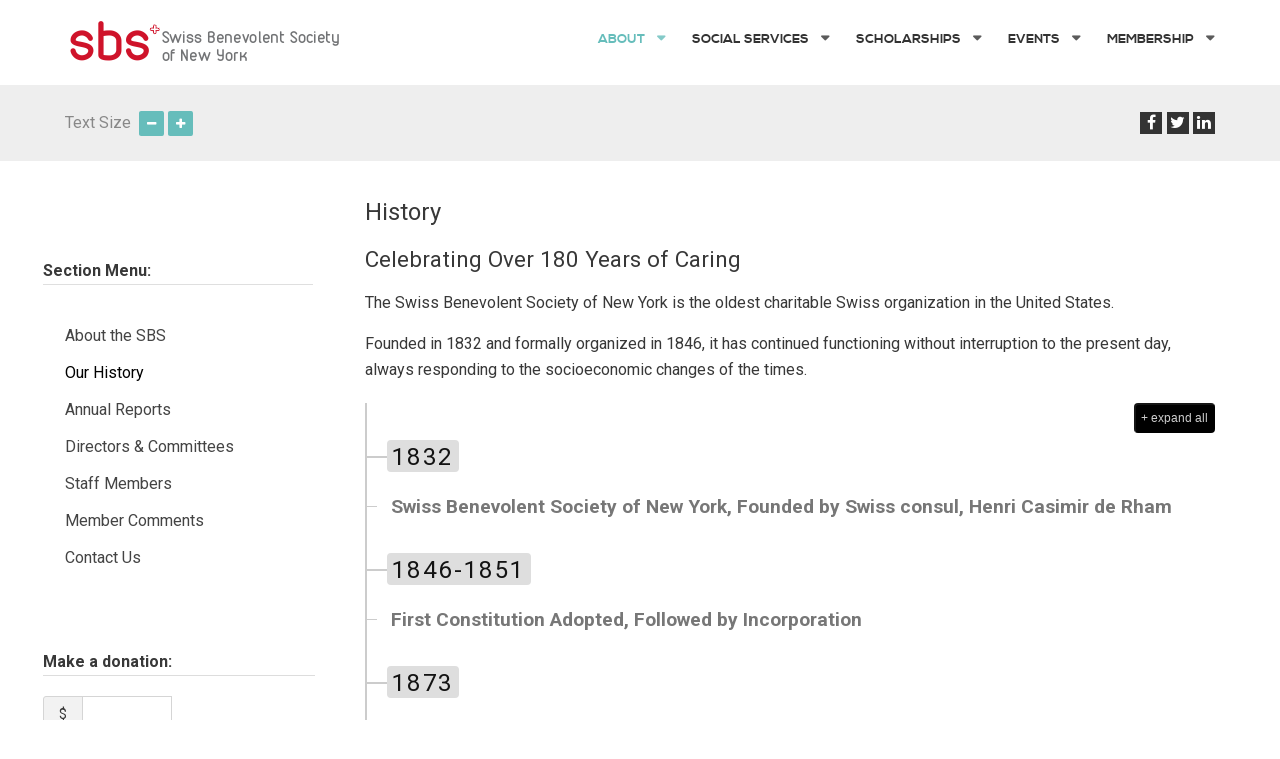

--- FILE ---
content_type: text/html; charset=utf-8
request_url: https://www.sbsny.org/about/history
body_size: 55374
content:
<!doctype html>
<html xml:lang="en-gb" lang="en-gb" ><head>

<link rel="apple-touch-icon" sizes="180x180" href="/apple-touch-icon.png">
<link rel="icon" type="image/png" sizes="32x32" href="/favicon-32x32.png">
<link rel="icon" type="image/png" sizes="194x194" href="/favicon-194x194.png">
<link rel="icon" type="image/png" sizes="192x192" href="/android-chrome-192x192.png">
<link rel="icon" type="image/png" sizes="16x16" href="/favicon-16x16.png">
<link rel="manifest" href="/manifest.json">
<link rel="mask-icon" href="/safari-pinned-tab.svg" color="#c82525">
<meta name="apple-mobile-web-app-title" content="SBSNY">
<meta name="application-name" content="SBSNY">
<meta name="theme-color" content="#ffffff">
	<meta name="viewport" content="width=device-width, initial-scale=1.0">
<base href="https://www.sbsny.org/about/history" />
	<meta http-equiv="content-type" content="text/html; charset=utf-8" />
	<meta name="author" content="Administrator" />
	<meta name="description" content="The Swiss Benevolent Society of New York is a 501(c)3 non-profit providing Social Services and Scholarships" />
	<meta name="generator" content="USTINET JOS" />
	<title>Our History - Swiss Benevolent Society of New York</title>
	<link href="/favicon.ico" rel="shortcut icon" type="image/vnd.microsoft.icon" />
	<link href="/templates/sbs/css-compiled/bootstrap.css" rel="stylesheet" type="text/css" />
	<link href="/templates/sbs/css-compiled/master-26b24b3337baa5a412df9e6aa19b7b85.css" rel="stylesheet" type="text/css" />
	<link href="/templates/sbs/css/master-webkit.css" rel="stylesheet" type="text/css" />
	<link href="/templates/sbs/css-compiled/demo-26b24b3337baa5a412df9e6aa19b7b85.css" rel="stylesheet" type="text/css" />
	<link href="/templates/sbs/css-compiled/mediaqueries.css" rel="stylesheet" type="text/css" />
	<link href="/templates/sbs/css-compiled/grid-flexbox-responsive.css" rel="stylesheet" type="text/css" />
	<link href="/templates/sbs/css-compiled/menu-dropdown-direction.css" rel="stylesheet" type="text/css" />
	<link href="https://fonts.googleapis.com/css?family=Roboto:100,100italic,300,300italic,regular,italic,500,500italic,700,700italic,900,900italic&amp;subset=latin,latin-ext" rel="stylesheet" type="text/css" />
	<link href="/templates/sbs/css-compiled/menu.css" rel="stylesheet" type="text/css" />
	<style type="text/css">
body { font-family: 'Roboto', 'Helvetica', arial, serif; }
	</style>
	<script type="application/json" class="joomla-script-options new">{"csrf.token":"4279cacab90d2844a812cae5825292e9","system.paths":{"root":"","base":""}}</script>
	<script src="/media/jui/js/jquery.min.js?3f7482e603ff79cae1b26bbecc57c5d4" type="text/javascript"></script>
	<script src="/media/jui/js/jquery-noconflict.js?3f7482e603ff79cae1b26bbecc57c5d4" type="text/javascript"></script>
	<script src="/media/jui/js/jquery-migrate.min.js?3f7482e603ff79cae1b26bbecc57c5d4" type="text/javascript"></script>
	<script src="/media/system/js/caption.js?3f7482e603ff79cae1b26bbecc57c5d4" type="text/javascript"></script>
	<script src="/media/jui/js/bootstrap.min.js?3f7482e603ff79cae1b26bbecc57c5d4" type="text/javascript"></script>
	<script src="/media/system/js/core.js?3f7482e603ff79cae1b26bbecc57c5d4" type="text/javascript"></script>
	<script src="/media/system/js/mootools-core.js?3f7482e603ff79cae1b26bbecc57c5d4" type="text/javascript"></script>
	<script src="/media/system/js/mootools-more.js?3f7482e603ff79cae1b26bbecc57c5d4" type="text/javascript"></script>
	<script src="/libraries/gantry/js/browser-engines.js" type="text/javascript"></script>
	<script src="/templates/sbs/js/rokmediaqueries.js" type="text/javascript"></script>
	<script src="/modules/mod_roknavmenu/themes/default/js/rokmediaqueries.js" type="text/javascript"></script>
	<script src="/modules/mod_roknavmenu/themes/default/js/sidemenu.js" type="text/javascript"></script>
	<script type="text/javascript">
jQuery(window).on('load',  function() {
				new JCaption('img.caption');
			});
	</script>

   <link rel="stylesheet" href="/templates/sbs/css-compiled/additional.css?1768651532" type="text/css" />

<script type="text/javascript">
	// prevent form from reposting
    if ( window.history.replaceState ) {
        window.history.replaceState( null, null, window.location.href );
    }
</script>
</head>
<body  class="logo-type-ricochet demostyle-type-preset1 sideslider-type-dynamic feature-type-ricochet mainbody-overlay-light font-family-roboto font-size-is-xlarge menu-type-dropdownmenu menu-dropdownmenu-position-header-c layout-mode-responsive col12 option-com-content menu-history " id="without-sideslider">
	<div id="rt-page-surround">
				<div id="rt-body-surround">
			
			<div id="rt-sideslider-overlay">

								<header id="rt-header-surround">
					<div class="rt-bg-overlay">
												<div id="rt-drawer">
							<div class="rt-container">
								<div class="rt-flex-container">
																		<div class="clear"></div>
								</div>
							</div>
						</div>
																								<div id="rt-header">
							<div class="rt-container">
								<div class="rt-flex-container">
									<div class="rt-grid-2 rt-alpha">
            <div class="rt-logo-block">
            <a href="/" id="rt-logo"></a>
        </div>
        
</div>
<div class="rt-grid-10 rt-omega">
    	<div class="menu-block">
		<div class="gf-menu-device-container responsive-type-panel">
    
</div>
<ul class="gf-menu l1 " >
                    <li class="item102 parent active rt-dropdown-right-large rt-dropdown-right-desktop rt-dropdown-right-tablet" >

            <a class="item" href="http://www.sbsny.org/about"  >
                <span class="menu-item-bg">
                                        About                </span>
            </a>


                            <span class="dropdown-spacer"></span>
                                    <div class="dropdown columns-1 " style="width:220px;">
                                                <div class="column col1"  style="width:220px;">
                            <ul class="l2">
                                                                                                                    <li class="item187 " >

            <a class="item" href="/about"  >
                <span class="menu-item-bg">
                                        About the SBS                </span>
            </a>


                    </li>
                                                                                                                                                                <li class="item104 active last " >

            <a class="item" href="http://www.sbsny.org/about/history"  >
                <span class="menu-item-bg">
                                        Our History                </span>
            </a>


                    </li>
                                                                                                                                                                <li class="item108 " >

            <a class="item" href="http://www.sbsny.org/about/annual-reports"  >
                <span class="menu-item-bg">
                                        Annual Reports                </span>
            </a>


                    </li>
                                                                                                                                                                <li class="item105 " >

            <a class="item" href="http://www.sbsny.org/about/directors-and-committees"  >
                <span class="menu-item-bg">
                                        Directors &amp; Committees                </span>
            </a>


                    </li>
                                                                                                                                                                <li class="item106 " >

            <a class="item" href="http://www.sbsny.org/about/staff"  >
                <span class="menu-item-bg">
                                        Staff Members                </span>
            </a>


                    </li>
                                                                                                                                                                <li class="item122 " >

            <a class="item" href="http://www.sbsny.org/about/member-comments"  >
                <span class="menu-item-bg">
                                        Member Comments                </span>
            </a>


                    </li>
                                                                                                                                                                <li class="item107 " >

            <a class="item" href="https://www.sbsny.org/about/contact"  >
                <span class="menu-item-bg">
                                        Contact Us                </span>
            </a>


                    </li>
                                                                                                        </ul>
                        </div>
                                            </div>

                                    </li>
                            <li class="item109 parent rt-dropdown-right-large rt-dropdown-right-desktop rt-dropdown-right-tablet" >

            <a class="item" href="http://www.sbsny.org/services"  >
                <span class="menu-item-bg">
                                        Social Services                </span>
            </a>


                            <span class="dropdown-spacer"></span>
                                    <div class="dropdown columns-1 " style="width:180px;">
                                                <div class="column col1"  style="width:180px;">
                            <ul class="l2">
                                                                                                                    <li class="item188 " >

            <a class="item" href="/services"  >
                <span class="menu-item-bg">
                                        Social Services                </span>
            </a>


                    </li>
                                                                                                                                                                <li class="item110 " >

            <a class="item" href="http://www.sbsny.org/services/supporting-services"  >
                <span class="menu-item-bg">
                                        Supportive Services                </span>
            </a>


                    </li>
                                                                                                                                                                <li class="item185 " >

            <a class="item" href="http://www.sbsny.org/services/family-services"  >
                <span class="menu-item-bg">
                                        Family Services                </span>
            </a>


                    </li>
                                                                                                                                                                <li class="item111 " >

            <a class="item" href="http://www.sbsny.org/services/elder-care"  >
                <span class="menu-item-bg">
                                        Elder Care                </span>
            </a>


                    </li>
                                                                                                                                                                <li class="item112 " >

            <a class="item" href="http://www.sbsny.org/services/caregiver-support"  >
                <span class="menu-item-bg">
                                        Caregiver Support                </span>
            </a>


                    </li>
                                                                                                                                                                <li class="item242 " >

            <a class="item" href="/services/social-services-podcasts"  >
                <span class="menu-item-bg">
                                        Podcasts                </span>
            </a>


                    </li>
                                                                                                                                                                <li class="item230 " >

            <a class="item" href="/services/resources"  >
                <span class="menu-item-bg">
                                        Resources                </span>
            </a>


                    </li>
                                                                                                        </ul>
                        </div>
                                            </div>

                                    </li>
                            <li class="item115 parent rt-dropdown-right-large rt-dropdown-right-desktop rt-dropdown-right-tablet" >

            <a class="item" href="http://www.sbsny.org/scholarships"  >
                <span class="menu-item-bg">
                                        Scholarships                </span>
            </a>


                            <span class="dropdown-spacer"></span>
                                    <div class="dropdown columns-1 " style="width:220px;">
                                                <div class="column col1"  style="width:220px;">
                            <ul class="l2">
                                                                                                                    <li class="item190 " >

            <a class="item" href="/scholarships"  >
                <span class="menu-item-bg">
                                        Scholarships                </span>
            </a>


                    </li>
                                                                                                                                                                <li class="item116 parent rt-dropdown-right-large rt-dropdown-right-desktop rt-dropdown-right-tablet" >

            <a class="item" href="http://www.sbsny.org/scholarships/scholarship-programs"  >
                <span class="menu-item-bg">
                                        Scholarship Programs                </span>
            </a>


                            <span class="dropdown-spacer"></span>
                                    <div class="dropdown flyout columns-1 " style="width:400px;">
                                                <div class="column col1"  style="width:400px;">
                            <ul class="l3">
                                                                                                                    <li class="item207 " >

            <a class="item" href="/scholarships/scholarship-programs/sbs-merit-scholarship"  >
                <span class="menu-item-bg">
                                        SBS Merit Scholarship                </span>
            </a>


                    </li>
                                                                                                                                                                <li class="item208 " >

            <a class="item" href="/scholarships/scholarship-programs/sbs-outstanding-scholastic-achievement-osa-award"  >
                <span class="menu-item-bg">
                                        SBS Outstanding Scholastic Achievement (OSA) Award                </span>
            </a>


                    </li>
                                                                                                                                                                <li class="item209 " >

            <a class="item" href="/scholarships/scholarship-programs/sbs-graduate-award"  >
                <span class="menu-item-bg">
                                        SBS Graduate Award                </span>
            </a>


                    </li>
                                                                                                                                                                <li class="item157 " >

            <a class="item" href="http://www.sbsny.org/scholarships/scholarship-programs/medicus-student-exchange-scholarship"  >
                <span class="menu-item-bg">
                                        Medicus Student Exchange Scholarship                </span>
            </a>


                    </li>
                                                                                                        </ul>
                        </div>
                                            </div>

                                    </li>
                                                                                                                                                                <li class="item117 " >

            <a class="item" href="http://www.sbsny.org/scholarships/eligibility-application"  >
                <span class="menu-item-bg">
                                        Eligibility &amp; Application                </span>
            </a>


                    </li>
                                                                                                                                                                <li class="item202 " >

            <a class="item" href="/scholarships/payment"  >
                <span class="menu-item-bg">
                                        Application Payment                </span>
            </a>


                    </li>
                                                                                                                                                                <li class="item119 " >

            <a class="item" href="http://www.sbsny.org/scholarships/scholarship-faq"  >
                <span class="menu-item-bg">
                                        Scholarship FAQ                </span>
            </a>


                    </li>
                                                                                                                                                                <li class="item237 " >

            <a class="item" href="/scholarships/podcast"  >
                <span class="menu-item-bg">
                                        Podcast                </span>
            </a>


                    </li>
                                                                                                        </ul>
                        </div>
                                            </div>

                                    </li>
                            <li class="item120 parent rt-dropdown-right-large rt-dropdown-right-desktop rt-dropdown-right-tablet" >

            <a class="item" href="http://www.sbsny.org/events"  >
                <span class="menu-item-bg">
                                        Events                </span>
            </a>


                            <span class="dropdown-spacer"></span>
                                    <div class="dropdown columns-1 " style="width:180px;">
                                                <div class="column col1"  style="width:180px;">
                            <ul class="l2">
                                                                                                                    <li class="item189 " >

            <a class="item" href="/events"  >
                <span class="menu-item-bg">
                                        Overview                </span>
            </a>


                    </li>
                                                                                                                                                                <li class="item121 " >

            <a class="item" href="http://www.sbsny.org/events/calendar"  >
                <span class="menu-item-bg">
                                        Event Calendar                </span>
            </a>


                    </li>
                                                                                                                                                                <li class="item123 " >

            <a class="item" href="http://www.sbsny.org/events/photo-gallery"  >
                <span class="menu-item-bg">
                                        Photo Gallery                </span>
            </a>


                    </li>
                                                                                                                                                                <li class="item124 " >

            <a class="item" href="http://www.sbsny.org/events/sponsor-an-event"  >
                <span class="menu-item-bg">
                                        Become A Sponsor                </span>
            </a>


                    </li>
                                                                                                                                                                <li class="item125 " >

            <a class="item" href="http://www.sbsny.org/events/become-a-volunteer"  >
                <span class="menu-item-bg">
                                        Become a Volunteer                </span>
            </a>


                    </li>
                                                                                                        </ul>
                        </div>
                                            </div>

                                    </li>
                            <li class="item126 parent rt-dropdown-right-large rt-dropdown-right-desktop rt-dropdown-right-tablet" >

            <a class="item" href="http://www.sbsny.org/membership"  >
                <span class="menu-item-bg">
                                        Membership                </span>
            </a>


                            <span class="dropdown-spacer"></span>
                                    <div class="dropdown columns-1 " style="width:180px;">
                                                <div class="column col1"  style="width:180px;">
                            <ul class="l2">
                                                                                                                    <li class="item191 " >

            <a class="item" href="/membership"  >
                <span class="menu-item-bg">
                                        Membership Benefits                </span>
            </a>


                    </li>
                                                                                                                                                                <li class="item192 " >

            <a class="item" href="http://www.sbsny.org/membership/ways-to-contribute"  >
                <span class="menu-item-bg">
                                        Ways to Contribute                </span>
            </a>


                    </li>
                                                                                                                                                                <li class="item127 " >

            <a class="item" href="http://www.sbsny.org/membership/membership-levels"  >
                <span class="menu-item-bg">
                                        Membership Levels                </span>
            </a>


                    </li>
                                                                                                                                                                <li class="item193 " >

            <a class="item" href="https://www.sbsny.org/membership/donate"  >
                <span class="menu-item-bg">
                                        Donate Now                </span>
            </a>


                    </li>
                                                                                                                                                                <li class="item140 " >

            <a class="item" href="https://www.sbsny.org/membership/login"  >
                <span class="menu-item-bg">
                                        Member Login                </span>
            </a>


                    </li>
                                                                                                                                                                <li class="item196 " >

            <a class="item" href="/membership/password"  >
                <span class="menu-item-bg">
                                        Password Reset                </span>
            </a>


                    </li>
                                                                                                                                                                <li class="item197 " >

            <a class="item" href="/membership/username"  >
                <span class="menu-item-bg">
                                        Username Reminder                </span>
            </a>


                    </li>
                                                                                                        </ul>
                        </div>
                                            </div>

                                    </li>
            </ul>		<div class="clear"></div>
	</div>
	<div class="clear"></div>
	
</div>
									<div class="clear"></div>
								</div>
							</div>
						</div>
																							</div>
				</header>
				
				
								<section id="rt-main-surround">
															<div id="rt-utility">
						<div class="rt-container">
							<div class="rt-flex-container">
								<div class="rt-grid-6 rt-alpha">
    	<div class="rt-block">
		<div id="rt-accessibility">
			<div class="rt-desc">Text Size</div>
			<div id="rt-buttons">
				<a href="/about/history?font-size=smaller" title="Decrease Font Size" class="small" rel="nofollow"><span class="button"></span></a>
				<a href="/about/history?font-size=larger" title="Increase Font Size" class="large" rel="nofollow"><span class="button"></span></a>
			</div>
		</div>
		<div class="clear"></div>
	</div>
	
</div>
<div class="rt-grid-6 rt-omega">
    		<div class="rt-social-buttons rt-block">
			
						<a class="social-button rt-social-button-2" href="https://www.facebook.com/swiss.benevolent" target="_blank">
				<span class="fa fa-facebook"></span>
							</a>
			
						<a class="social-button rt-social-button-3" href="https://twitter.com/swissbenevolent" target="_blank">
				<span class="fa fa-twitter"></span>
							</a>
			
						<a class="social-button rt-social-button-4" href="https://www.linkedin.com/company/swiss-benevolent-society-of-new-york" target="_blank">
				<span class="fa fa-linkedin"></span>
							</a>
			
			
			
			<div class="clear"></div>
		</div>
		
</div>
								<div class="clear"></div>
							</div>
						</div>
					</div>
																																												</section>
				
								<div id="rt-mainbody-surround">
					<div class="rt-container">
						<div id="rt-main" class="mb9-sa3">
    <div class="rt-flex-container">        <div class="rt-sidebar-wrapper rt-grid-3 ">
            <div class="rt-sidebar-block">
                <div id="rt-sidebar-a">
                     			            <div class="rt-block -pagemenu">
           	<div class="module-surround">
	           		                	<div class="module-content">
	                		

<div class="custom-pagemenu"  >
	<div style="border-bottom: 1px solid #dfdfdf; max-width: 270px; margin: 72px 0px 0px -22px;"><strong>Section Menu:</strong></div></div>
	                	</div>
                	</div>
           </div>
	 			            <div class="rt-block ">
           	<div class="module-surround">
	           		                	<div class="module-content">
	                		<ul class="nav menu-pagemenu mod-list">
<li class="item-187 alias-parent-active"><a href="/about" >About the SBS</a></li><li class="item-104 current active"><a href="http://www.sbsny.org/about/history" >Our History</a></li><li class="item-108"><a href="http://www.sbsny.org/about/annual-reports" >Annual Reports</a></li><li class="item-105"><a href="http://www.sbsny.org/about/directors-and-committees" >Directors &amp; Committees</a></li><li class="item-106"><a href="http://www.sbsny.org/about/staff" >Staff Members</a></li><li class="item-122"><a href="http://www.sbsny.org/about/member-comments" >Member Comments</a></li><li class="item-107"><a href="https://www.sbsny.org/about/contact" >Contact Us</a></li></ul>
	                	</div>
                	</div>
           </div>
	 			            <div class="rt-block ">
           	<div class="module-surround">
	           		                	<div class="module-content">
	                		

<div class="custom"  >
	<div style="margin-left: -22px; margin-top: 20px;">
<p style="border-bottom: 1px solid #ddd;"><strong>Make a donation:</strong></p>
<form action="https://www.sbsny.org/membership/donate" method="get">
<div class="controls" style="margin-top: 20px;">
<div class="input-prepend inline-display"><span class="add-on">$</span> <input id="frm_amount" class="input-small" min="5" name="amount" type="number" value="" /></div>
</div>
<input style="margin-left: -23px; margin-top: 5px; border: none; width: 173px; height: 52px;" alt="Submit" name="submit" src="/images/pages/donate_button.png" type="image" /></form></div></div>
	                	</div>
                	</div>
           </div>
	
                </div>
            </div>
        </div>

                <div class="rt-mainbody-wrapper rt-grid-9 ">
                            		<div class="rt-component-block rt-block">
                <div id="rt-mainbody">
    				<div class="component-content">
                    	<article class="item-page" itemscope itemtype="http://schema.org/Article">
<meta itemprop="inLanguage" content="en-GB" />
	<h2 itemprop="name">
					History					</h2>
	







<div itemprop="articleBody">
	<p><h3>Celebrating Over 180 Years of Caring
</h3></p>
<p>
The Swiss Benevolent Society of New York is the oldest charitable Swiss organization in the United States.
</p>
<p>
Founded in 1832 and formally organized in 1846, it has continued functioning without interruption to the present day, always responding to the socioeconomic changes of the times. 
</p>

	<link rel="stylesheet" href="/timeline/css/demo.css" type="text/css" media="screen">
	<link rel="stylesheet" href="/timeline/css/timeliner.css" type="text/css" media="screen">
	<link rel="stylesheet" href="/timeline/css/responsive.css" type="text/css" media="screen">
	<link rel="stylesheet" href="/timeline/inc/colorbox.css" type="text/css" media="screen">

	  <div id="timeline" class="timeline-container">

			<button class="timeline-toggle">+ expand all</button>

			<br class="clear">

			<div class="timeline-wrapper">
				<h2 class="timeline-time"><span>1832</span></h2>
				<dl class="timeline-series">
					<dt id="1832" class="timeline-event"><a>Swiss Benevolent Society of New York, Founded by Swiss consul, Henri Casimir de Rham</a></dt>
					<dd class="timeline-event-content" id="1832EX">
						<p>The Swiss Benevolent Society of New York, the oldest Swiss benevolent organization in the United States, was founded in 1832 by the Swiss consul, Henri Casimir de Rham.  The purposes of the organization were to care for the poor and to organize social events for the Swiss population in New York City.  The French Benevolent Society housed the files of the Swiss Benevolent Society and distributed its funds for a fee until 1845.</p>

							<br class="clear">
					</dd><!-- /.timeline-event-content -->
				</dl><!-- /.timeline-series -->
			</div><!-- /.timeline-wrapper -->

			<div class="timeline-wrapper">
				<h2 class="timeline-time"><span>1846-1851</span></h2>
				<dl class="timeline-series">
					<dt id="1846" class="timeline-event"><a>First Constitution Adopted, Followed by Incorporation</a></dt>
					<dd class="timeline-event-content" id="1846EX">

						<p>In 1846, Louis Phillipe de Luze replaced de Rham as Swiss consul and took on the responsibility of disbursing the Swiss society's funds.  The Society adopted its first constitution in 1846 and was incorporated by the state of New York in 1851.  In the latter year, the Swiss government and sixteen of the cantonal governments of Switzerland agreed to make annual donations to the organization.</p>


					  <br class="clear">
					</dd><!-- /.timeline-event-content -->
				</dl><!-- /.timeline-series -->
			</div><!-- /.timeline-wrapper -->


	    <div class="timeline-wrapper">
				<h2 class="timeline-time"><span>1873</span></h2>
				<dl class="timeline-series">
					<dt id="1873" class="timeline-event"><a>Relocation to 63 Bleecker Street</a></dt>
					<dd class="timeline-event-content" id="1873EX">

						<p>Jacques Bertschmann, who replaced de Luze as Swiss consul in 1873, insisted that the Society should separate from the Swiss consul and establish its own independent office.  The society rented office space at 63 Bleecker Street and employed an agent to disburse funds for food and lodging from this office.</p>

						<br class="clear">
					</dd><!-- /.timeline-event-content -->
				</dl><!-- /.timeline-series -->
			</div><!-- /.timeline-wrapper -->

			<div class="timeline-wrapper">
				<h2 class="timeline-time"><span>1883</span></h2>
				<dl class="timeline-series">
					<dt id="1883" class="timeline-event"><a>The Swiss Home Opens its Doors at 108 Second Avenue</a></dt>
					<dd class="timeline-event-content" id="1883EX">
						<h3>Relief Program Grows</h3>

					<p>The membership of the Society increased in the 1870s and so did donations.  As the relief program grew, the organization received eviction notices from disgruntled landlords who did not appreciate the crowds of relief seekers frequenting their properties: the offices of the SBSNY moved five times in ten years.  Subsequently the society raised $22,000 to purchase and renovate a building at 108 Second Avenue which opened its doors as the Swiss Home on 17 October 1883.  This building was equipped with thirty beds for transients and the elderly, a sick bay with four beds, sitting and dining rooms, washing facilities, and a fumigating room for transients' clothing.  The residents of the Swiss Home were referred to as "inmates" in the Society's record books for many years.  Eventually the Society engaged a doctor and a dentist to care for the sick.  A number of nearby hospitals provided beds for the ill from the Swiss Home at little or no cost to the Society, so that increasingly the majority of inhabitants of the Swiss Home were infirm elderly persons.</p>
						<br class="clear">
					</dd><!-- /.timeline-event-content -->
				</dl><!-- /.timeline-series -->
			</div><!-- /.timeline-wrapper -->

			<div class="timeline-wrapper">
			  <h2 class="timeline-time"><span>1885-1900</span></h2>
			  <dl class="timeline-series">
				<dt id="1885" class="timeline-event"><a>Employment Assistance and Relief Outreach to Swiss Immigrants</a></dt>
					<dd class="timeline-event-content" id="1885EX">

						<p>The Society took an active part in helping incoming Swiss immigrants establish themselves in this country.  For many years the Society conducted an employment agency.  Beneficiaries of the relief program included persons temporarily out of work and in need of food or clothing to sustain themselves through times of hardship.  In the late 1800s, the Society arranged discounts from railroad companies for Swiss who went west and from steamship companies which provided passage for Swiss who wanted to return to Switzerland.  A Swiss fair held in 1886 netted over $8,000 for such causes.  In 1892, the Society adopted English as its official language.</p>

						<br class="clear">
					</dd><!-- /.timeline-event-content -->
				</dl><!-- /.timeline-series -->
			</div><!-- /.timeline-wrapper -->

			<div class="timeline-wrapper">
				<h2 class="timeline-time"><span>1904</span></h2>
				<dl class="timeline-series">
					<dt id="1904" class="timeline-event"><a>Building a New Swiss Home at West 67th Street</a></dt>
					<dd class="timeline-event-content" id="1904EX">
						<h3>Capacity of 80 Beds</h3>
						<p>In 1904, the Society purchased land near Central Park (West 67th Street) and began building a new Swiss Home designed by Swiss architect John Scharsmith and fashioned after the Town Hall of Basel.  Opened in 1905, it had fifty beds and could accommodate thirty more on a temporary basis.</p>

						<br class="clear">
					</dd><!-- /.timeline-event-content -->
				</dl><!-- /.timeline-series -->
			</div><!-- /.timeline-wrapper -->



			<div class="timeline-wrapper">
				<h2 class="timeline-time"><span>1923</span></h2>
				<dl class="timeline-series">
				  <dt id="1923" class="timeline-event"><a>Swiss Home for the Aged Opens in Mt. Kisco, NY</a></dt>
				  <dd class="timeline-event-content" id="1923EX">
						<h3>Renewal and Transformations</h3>
						<p>Robert J. F. Schwarzenbach, the Society's president from 1911 to 1924, wanted the Society to support the young as well as the elderly.  During the prospering early 1920s, the Society bought an old hotel on seven acres of land in Mt. Kisco, Westchester County, New York which opened in the fall of 1923 as the Swiss Home for the Aged.  In June 1924, the Society transformed the old Swiss Home on 67th Street into the Swiss Town House, a boarding house for up to 56 Swiss working girls and women and employed a matron to supervise the facility.</p>

						<br class="clear">
					</dd><!-- /.timeline-event-content -->
				</dl><!-- /.timeline-series -->
			</div><!-- /.timeline-wrapper -->

            
            


			<div class="timeline-wrapper">
				<h2 class="timeline-time"><span>1929-1939</span></h2>
				<dl class="timeline-series">
				  <dt id="1929" class="timeline-event"><a>The Great Depression: Swiss Social Welfare Office Opens</a></dt>
					<dd class="timeline-event-content" id="1929EX">
						<h3>Outreach Increases</h3>
						<p>During the Great Depression, the Swiss Benevolent Society was actively engaged in social welfare work.  The Society rented an apartment on West 73rd Street which housed the Swiss Community Room (where hot meals were provided), a dormitory room for men, and the Swiss Welfare Office.  The organization hired Elisabeth Rosenthaler, a professional social worker trained at Hull House, the famous social settlement in Chicago, to coordinate these activities.  Relief assistance at the Swiss Welfare Office peaked in 1932, when the organization handled 654 cases.  Miss Rosenthaler remained with the Society for the next thirty years.</p>
							<br class="clear">
					</dd><!-- /.timeline-event-content -->

					<dt id="1933" class="timeline-event"><a>Swiss Children's Camp Program Begins</a></dt>
					<dd class="timeline-event-content" id="1933EX">
						<h3>Caring for Swiss Children</h3>
                        
                        <p>Another of the Society's Depression era projects was the Swiss Children's Camp conducted in the vicinity of the Swiss Home at Mt. Kisco from 1933-1949.  The primary goal of the camp was to promote the physical well-being of the Swiss children of New York City, but not only poor children attended.  The camp's daily programs revolved around programs which would instill in Swiss culture and history such as vegetable gardening--evocative of Switzerland's agrarian heritage--and plays which dramatized the life of William Tell.  Elisabeth Rosenthaler's name remains prominent in the records of the camp where she served alternately as the camp's secretary, supervisor, social worker, and director.</p>
							<br class="clear">
					</dd><!-- /.timeline-event-content -->

					<dt id="1934" class="timeline-event"><a>Constitution and Bylaws Modified</a></dt>
					<dd class="timeline-event-content" id="1934EX">
						<h3>Service Programs Redefined</h3>
						<p>During the Depression years, the Society's constitution and bylaws were modified.  The society discontinued its board of trustees.  Activities were structured into various specialized "departments" (such as Social Service, Children's Camp, and Swiss Home for the Aged) chaired by executive board members but staffed increasingly by paid employees.</p>
						<br class="clear">
					</dd><!-- /.timeline-event-content -->
				</dl><!-- /.timeline-series -->
			</div><!-- /.timeline-wrapper -->

            
            


			<div class="timeline-wrapper">
				<h2 class="timeline-time"><span>1946</span></h2>
				<dl class="timeline-series">
				  <dt id="1946" class="timeline-event"><a>The SBS Celebrates 100 Years of Caring</a></dt>
				  <dd class="timeline-event-content" id="1946EX">

						<p>New goals were identified during the Society's centennial year in 1946.  First, the organization resolved to improve its services to convalescents and to the chronically ill.  This required a new home--fireproof and adequately equipped.  Second, the organization decided to continue to operate the Town House as a boarding house but also wanted the building to accommodate a welfare office, cafeteria, library, and meeting rooms to house the activities which had been conducted at the rented site.  Third, the organization resolved to improve the effectiveness of the welfare office.</p>
                        <p>The Centennial Fund Drive netted $222,000 for these projects.  All goals were reached, except for a new Swiss Home for the Aged because the construction costs proved too costly.  Therefore the organization decided to renovate the old building and add a two-story fireproof wing.  When the wing formally opened in May 1953, more than 1,000 Swiss traveled to Mt. Kisco for the occasion.  This pilgrimage of persons of Swiss descent from throughout the New York metropolitan area became an annual Society tradition, known as the Spring Outing.</p>

						<br class="clear">
					</dd><!-- /.timeline-event-content -->
				</dl><!-- /.timeline-series -->
			</div><!-- /.timeline-wrapper -->

            
            


			<div class="timeline-wrapper">
				<h2 class="timeline-time"><span>1953-1961</span></h2>
				<dl class="timeline-series">
				  <dt id="1950" class="timeline-event"><a>Dwindling Occupancy and Women's Division tops 1,000 members</a></dt>
				  <dd class="timeline-event-content" id="1950EX">
						
					<p>Three giant bazaars in 1953, 1954, and 1956, sponsored by the Swiss representative in Washington, D.C., paid off the $65,000 loan which the Society had taken to complete the building project at Mt. Kisco.  Nonetheless, occupancy of the facility dwindled throughout the 1940s and 1950s, in part because of changes in the immigration law begun in the 1920s which limited the number of Swiss immigrants arriving in the United States, and in part because of the enactment of Social Security legislation begun in 1935 which made the elderly less dependent in their old age.</p>
                        <p>A Women's Division, established in 1953 to raise money for the Mt. Kisco wing, became an active arm of the Society through its continuing involvement in the fall bazaars, open house parties, penny bank drives, and participation in the annual Spring Outings.  Over the years, these funds were used primarily to support the physical upkeep of the Swiss Town House and the Swiss Home.  The Society's programs were carried out by an energetic membership whose numbers exceeded 1,000 in three years: 1954, 1957, and 1961.</p>

						<br class="clear">
					</dd><!-- /.timeline-event-content -->
				</dl><!-- /.timeline-series -->
			</div><!-- /.timeline-wrapper -->

            
            


			<div class="timeline-wrapper">
				<h2 class="timeline-time"><span>1964-1971</span></h2>
				<dl class="timeline-series">
				  <dt id="1964" class="timeline-event"><a>Swiss Home Incorporated into the NY Department of Health</a></dt>
				  <dd class="timeline-event-content" id="1964EX">
						<p>In 1964 the organization adopted an open door policy to accept persons of all ethnic backgrounds.  Controversy hit the Society when the town of Mt. Kisco placed a large water tower on Society property near the Swiss Home.  In 1969, the Society obtained approval to operate the Swiss Home as a Health Related Facility which provided a modified type of senior health care without the stringent requirements demanded of a nursing facility.  In 1971, the Swiss Home was incorporated into the New York Department of Health.  New state and federal regulations such as new building codes were financially challenging for the organization during this time.</p>

						<br class="clear">
					</dd><!-- /.timeline-event-content -->
				</dl><!-- /.timeline-series -->
			</div><!-- /.timeline-wrapper -->

            
            


			<div class="timeline-wrapper">
				<h2 class="timeline-time"><span>1971-1994</span></h2>
				<dl class="timeline-series">
				  <dt id="1971" class="timeline-event"><a>Social Service Landscape Changes, Hostel Opens to Women, Cultural Events Space Opens</a></dt>
				  <dd class="timeline-event-content" id="1971EX">
						<h3>Hostel: Capacity of 80 Beds</h3>
						<p>Throughout the 70's, the Society continued to conduct social service programs at the Swiss Town House in Manhattan and to make rooms available to lodgers.  Increasingly, the social service cases included elderly persons who could be visited in their homes or at care-giving facilities.  By the 1980s, the quarters formerly devoted to Swiss working women had became a hostel for visiting students of all nationalities.  The Swiss Town House provided space for Swiss-related cultural events organized by the Swiss Institute, but the space was no longer as fully used as it once had been.</p>
						<br class="clear">
					</dd><!-- /.timeline-event-content -->

					<dt id="1979" class="timeline-event"><a>Pelligrini Scholarship Fund Established</a></dt>
					<dd class="timeline-event-content" id="1979EX">
						<p>The Society establishes the Pelligrini Scholarship Fund in 1979 to grant college scholarships to students who have at least one parent who is of Swiss descent.  In 1994 alone, the Fund provided college students with awards totaling more than $38,000.</p>
						<br class="clear">
					</dd><!-- /.timeline-event-content -->

					</dl><!-- /.timeline-series -->
			</div><!-- /.timeline-wrapper -->

            
            


			<div class="timeline-wrapper">
				<h2 class="timeline-time"><span>1995-1996</span></h2>
				<dl class="timeline-series">
				  <dt id="1995-1996" class="timeline-event"><a>Relocation to 608 Fifth Ave</a></dt>
				  <dd class="timeline-event-content" id="1995-1996EX">
						<p>In 1995, the Swiss Benevolent Society relocated to a new headquarters at 608 Fifth Avenue in the building which houses the Swiss Center.  The organization employs an administrative staff as well as two fulltime social workers who meet with clients in the organization's office or at clients' homes.  The organization hosts a seniors' organization which meets once a month for coffee at the Swiss Inn on 48th Street and 8th Avenue.</p>

						<br class="clear">
					</dd><!-- /.timeline-event-content -->					
					</dl><!-- /.timeline-series -->
			</div><!-- /.timeline-wrapper -->

            
            


			<div class="timeline-wrapper">
				<h2 class="timeline-time"><span>2004 - 2013</span></h2>
				<dl class="timeline-series">
					<dt id="2004" class="timeline-event"><a>Relocation to 500 Fifth Avenue and Expanding Services</a></dt>
					<dd class="timeline-event-content" id="2004EX">

						<p>A wide range of social, educational and cultural activities and programs were offered.  Our experienced professional clinical social workers provided a wide range of services including home visits.  A Spring Trip and Holiday Party were the annual highlights.  The SBS also organized the official August 1st Swiss National Day Celebration.  Locations included the Pier on the Hudson River as well as the Central Park Zoo.  Renowned Chef Reto Mathis was catering at one occasion.</p>


<iframe width="100%" height="420" src="https://www.youtube.com/embed/wbTvKG77O7g" title="YouTube video player" frameborder="0" allow="accelerometer; autoplay; clipboard-write; encrypted-media; gyroscope; picture-in-picture" allowfullscreen></iframe>

						<br class="clear">
					</dd><!-- /.timeline-event-content -->
				</dl><!-- /.timeline-series -->
			</div><!-- /.timeline-wrapper -->

            


			<div class="timeline-wrapper">
				<h2 class="timeline-time"><span>2014 - 2019</span></h2>
				<dl class="timeline-series">
					<dt id="2014" class="timeline-event"><a>Very Busy and Getting into Sports</a></dt>
					<dd class="timeline-event-content" id="2014EX">

						<p>Our experienced professional clinical social workers continued providing their services with home visits working with the frail and homebound.  Additional regional gatherings on Long Island, Westchester County and New Jersey were initiated.  Starting in 2014 the SBS was a part of the committee that organized the Swiss National Day Celebration.  The committee is spearheaded by the Swiss Society and the Consulate General.  The Biergarten in Astoria, Queens and the Boat Basin at 79th Street in Manhattan were the chosen locations.  Starting in 2017 an annual “Swiss Hockey Night” at the New Jersey Devils was taking place with more than 100 participants.  We got on the ice after the game and had a “Meet and Greet” with the Swiss stars Nico Hischier and Mirco Müller.  2019 saw the rebranding of our scholarships so that they are better identified and associated with the Swiss Benevolent Society.  A special needs scholarship was established.</p>

						<br class="clear">
					</dd><!-- /.timeline-event-content -->
				</dl><!-- /.timeline-series -->
			</div><!-- /.timeline-wrapper -->



			<div class="timeline-wrapper">
				<h2 class="timeline-time"><span>2020 to 2021</span></h2>
				<dl class="timeline-series">
					<dt id="2020" class="timeline-event"><a>The Pandemic and Beyond</a></dt>
					<dd class="timeline-event-content" id="2020EX">

						<p>The COVID pandemic in 2020 was challenging the SBS where our in-person activities are suspended but some are held virtual.  Our staff members were reaching out to our members as much as possible to maintain contact and fight loneliness.  2021 sees a gradual return to in-person gatherings and activities.</p>

						<br class="clear">
					</dd><!-- /.timeline-event-content -->
				</dl><!-- /.timeline-series -->
			</div><!-- /.timeline-wrapper -->






			<div class="timeline-wrapper">
				<h2 class="timeline-time"><span>2022 to Present</span></h2>
				<dl class="timeline-series">
					<dt id="2022" class="timeline-event"><a>The Swiss Benevolent Society Moves</a></dt>
					<dd class="timeline-event-content" id="2022EX">

						<p>The SBS moves away from the iconic 500 Fifth Avenue building and into Graybar Building.</p><p>The Graybar is located at 420 Lexington Avenue between 43rd and 44th Streets, adjacent to Grand Central Terminal, and provides our clients and members with some of the best transportation connections in New York City, and offers greater possibilities and flexibility to hold our events. This move also introduces a significant cost-savings in lease payments, near 50%.</p>

						<br class="clear">
					</dd><!-- /.timeline-event-content -->
				</dl><!-- /.timeline-series -->
			</div><!-- /.timeline-wrapper -->







            
            
		<br class="clear">

		<button class="timeline-toggle">+ expand all</button>

			<br class="clear">
   
		</div><!-- /#timelineContainer -->

		<br>
		<br>

	  
		</div><!-- /.container -->

	<div class="container">
		
        
	</div><!-- /.container -->

		<p>&nbsp;</p>


	<!-- GLOBAL CORE SCRIPTS -->
	<script src="https://ajax.googleapis.com/ajax/libs/jquery/1.9.1/jquery.min.js"></script>
	<script type="text/javascript" src="/timeline/inc/colorbox.js"></script>
	<script type="text/javascript" src="/timeline/js/timeliner.js"></script>
	<script>
		$(document).ready(function() {
			$.timeliner({
				/* startOpen:['#19550828', '#19630828'], */

			});
			$.timeliner({
				timelineContainer: '#timeline-js',
				timelineSectionMarker: '.milestone',
				oneOpen: true,
				startState: 'flat',
				expandAllText: '+ Show All',
				collapseAllText: '- Hide All'
			});
			// Colorbox Modal
			$(".CBmodal").colorbox({inline:true, initialWidth:100, maxWidth:682, initialHeight:100, transition:"elastic",speed:750});
		});
	</script>
 </div>



	</article>
    				</div>
                </div>
    		</div>
                                </div>

        

        <div class="clear"></div>
    </div>
</div>
					</div>
				</div>
				
				
								<footer id="rt-footer-surround">
															<div id="rt-footer">
						<div class="rt-container">
							<div class="rt-flex-container">
								<div class="rt-grid-12 rt-alpha rt-omega">
     			            <div class="rt-block ">
           	<div class="module-surround">
	           		                	<div class="module-content">
	                		

<div class="custom"  >
	<div id="rt-copyright">
<div class="rt-container">
<div class="rt-flex-container">
<div class="rt-grid-4 rt-alpha">
<div class="rt-copyright-content rt-block">
<p style="font-size: 90%; white-space: nowrap;"><a href="http://www.sbsny.org/">Home</a> | <a href="/about">About<span class="smhide"> the SBS</span></a> | <a href="/membership">Membership</a> | <span class="smhide2"><a href="/fundraisers">Fundraisers</a> | </span><span class="smhide"><a href="/swiss-links">Swiss Links</a> | </span><a href="/about/contact">Contact<span class="smhide"> Us</span></a></p>
<p style="font-size: 90%;">© 2024 <a style="color: #555;" href="http://www.sbsny.org/">Swiss Benevolent Society of New York</a>.<br />All rights reserved.<br /><span class="smhide"> <a href="/?reset-settings" rel="nofollow">Reset Font Size</a></span></p>
</div>
</div>
<div class="rt-grid-4"> </div>
<div class="rt-grid-4 rt-omega">
<div class="clear"> </div>
<div class="rt-block"><a id="gantry-totop" style="outline: medium none;" href="#" rel="nofollow">.</a>
<div class="clear"> </div>
</div>
</div>
<div class="clear"> </div>
</div>
</div>
</div></div>
	                	</div>
                	</div>
           </div>
	
</div>
								<div class="clear"></div>
							</div>
						</div>
					</div>
														</footer>
				
			</div>
		</div>

		
		
									</div>

</body>
</html>


--- FILE ---
content_type: text/css
request_url: https://www.sbsny.org/templates/sbs/css-compiled/demo-26b24b3337baa5a412df9e6aa19b7b85.css
body_size: 37142
content:
@font-face{font-family:'merriweather';src:url('../fonts/merriweather-regular-webfont.eot');src:url('../fonts/merriweather-regular-webfont.eot?#iefix') format('embedded-opentype'), url('../fonts/merriweather-regular-webfont.woff') format('woff'), url('../fonts/merriweather-regular-webfont.ttf') format('truetype'), url('../fonts/merriweather-regular-webfont.svg#merriweather') format('svg');font-weight:normal;font-style:normal;}@font-face{font-family:'merriweather';src:url('../fonts/merriweather-italic-webfont.eot');src:url('../fonts/merriweather-italic-webfont.eot?#iefix') format('embedded-opentype'), url('../fonts/merriweather-italic-webfont.woff') format('woff'), url('../fonts/merriweather-italic-webfont.ttf') format('truetype'), url('../fonts/merriweather-italic-webfont.svg#merriweather') format('svg');font-weight:normal;font-style:italic;}@font-face{font-family:'merriweather';src:url('../fonts/merriweather-bold-webfont.eot');src:url('../fonts/merriweather-bold-webfont.eot?#iefix') format('embedded-opentype'), url('../fonts/merriweather-bold-webfont.woff') format('woff'), url('../fonts/merriweather-bold-webfont.ttf') format('truetype'), url('../fonts/merriweather-bold-webfont.svg#merriweather') format('svg');font-weight:bold;font-style:normal;}@font-face{font-family:'merriweather';src:url('../fonts/merriweather-bolditalic-webfont.eot');src:url('../fonts/merriweather-bolditalic-webfont.eot?#iefix') format('embedded-opentype'), url('../fonts/merriweather-bolditalic-webfont.woff') format('woff'), url('../fonts/merriweather-bolditalic-webfont.ttf') format('truetype'), url('../fonts/merriweather-bolditalic-webfont.svg#merriweather') format('svg');font-weight:bold;font-style:italic;}@font-face{font-family:'nexa';src:url('../fonts/nexa-light-webfont.eot');src:url('../fonts/nexa-light-webfont.eot?#iefix') format('embedded-opentype'), url('../fonts/nexa-light-webfont.woff') format('woff'), url('../fonts/nexa-light-webfont.ttf') format('truetype'), url('../fonts/nexa-light-webfont.svg#nexa') format('svg');font-weight:normal;font-style:normal;}@font-face{font-family:'nexa';src:url('../fonts/nexa-bold-webfont.eot');src:url('../fonts/nexa-bold-webfont.eot?#iefix') format('embedded-opentype'), url('../fonts/nexa-bold-webfont.woff') format('woff'), url('../fonts/nexa-bold-webfont.ttf') format('truetype'), url('../fonts/nexa-bold-webfont.svg#merriweathersans') format('svg');font-weight:bold;font-style:normal;}.clearfix{*zoom:1;}.clearfix:before,.clearfix:after{display:table;content:"";line-height:0;}.clearfix:after{clear:both;}.hide-text{font:0/0 a;color:transparent;text-shadow:none;background-color:transparent;border:0;}.input-block-level{display:block;width:100%;min-height:30px;-webkit-box-sizing:border-box;-moz-box-sizing:border-box;box-sizing:border-box;}.rok-left{float:left;}.rok-right{float:right;}.rok-dropdown-group,.rok-dropdown{position:relative;}.rok-dropdown-open .rok-dropdown{display:block;}.rok-popover-group,.rok-popover{position:relative;}.rok-popover-open .rok-popover{display:block;}.rt-image{position:relative;}.rt-image img{max-width:100%;height:auto;-webkit-box-sizing:border-box;-moz-box-sizing:border-box;box-sizing:border-box;}.rt-image.with-attribution,.rt-image.with-overlay{display:block;}.rt-image.with-attribution .rt-attribution,.rt-image.with-attribution .rt-img-overlay,.rt-image.with-overlay .rt-attribution,.rt-image.with-overlay .rt-img-overlay{position:absolute;top:0;left:0;width:100%;height:100%;color:#ffffff;background:rgba(0,0,0,0.5);opacity:0;visibility:hidden;-webkit-transition:all 0.2s ease-in-out;-moz-transition:all 0.2s ease-in-out;-o-transition:all 0.2s ease-in-out;transition:all 0.2s ease-in-out;}.rt-image.with-attribution .rt-attribution a,.rt-image.with-attribution .rt-attribution span,.rt-image.with-attribution .rt-img-overlay a,.rt-image.with-attribution .rt-img-overlay span,.rt-image.with-overlay .rt-attribution a,.rt-image.with-overlay .rt-attribution span,.rt-image.with-overlay .rt-img-overlay a,.rt-image.with-overlay .rt-img-overlay span{color:#ffffff !important;position:absolute;top:50%;left:50%;-webkit-transform:translate(-50%,-50%);-moz-transform:translate(-50%,-50%);-ms-transform:translate(-50%,-50%);-o-transform:translate(-50%,-50%);transform:translate(-50%,-50%);}.rt-image.with-attribution:hover .rt-attribution,.rt-image.with-attribution:hover .rt-img-overlay,.rt-image.with-overlay:hover .rt-attribution,.rt-image.with-overlay:hover .rt-img-overlay{opacity:1;visibility:visible;}.rt-image-promo{position:relative;}.rt-image-overlay:before{background:rgba(102,189,187,0.85);content:"";display:block;height:100%;position:absolute;width:100%;}.demostyle-type-preset1 .rt-image-overlay:before{background:rgba(27,55,97,0.85);}.rt-image-content-wrapper{position:absolute;top:0;left:0;bottom:0;right:0;}.rt-image-content{color:#ffffff;position:absolute;top:50%;left:50%;-webkit-transform:translate(-50%,-50%);-moz-transform:translate(-50%,-50%);-ms-transform:translate(-50%,-50%);-o-transform:translate(-50%,-50%);transform:translate(-50%,-50%);}.rt-icon-large{font-size:5.0em;line-height:1.5em;}.rt-circle-number{color:#ffffff;background:#66bdbb;border-radius:100%;display:block;font-size:1.5em;height:20px;line-height:20px;margin:15px;padding:10px;width:20px;}.rt-form-horizontal{display:-webkit-flex;display:-moz-flex;display:-ms-flexbox;display:-ms-flex;display:flex;}.rt-icon-large{font-size:3.5em;line-height:1.2em;}.rt-icon-left{float:left;padding:0 10px 25px 0;}.rt-icon-left.rt-hero-icon{font-size:10em;padding:10px 15px 5px 0;}.rt-icon-right{float:right;padding:0 0 25px 10px;}.rt-promo-title{font-family:'nexa', Verdana, Helvetica, Arial, sans-serif;font-size:3em;line-height:1.25em;margin:25px 0;display:block;}.rt-label{display:inline-block;font-size:12px;padding:0 15px;color:#ffffff;background:rgba(0,0,0,0.25);}.rt-label.rt-blue{background:#66BDBB;}.rt-label.rt-green{background:#80C294;}.rt-label.rt-red{background:#E7605D;}.rt-label.rt-purple{background:#9D8BA6;}.rt-box1,.rt-box2,.rt-box3{padding:50px 25px;}.rt-box1 a:hover,.rt-box2 a:hover,.rt-box3 a:hover{color:inherit;}.rt-box1{border:1px solid rgba(0,0,0,0.05);border-top:1px solid transparent;-webkit-box-shadow:0 -4px 0 #66bdbb;-moz-box-shadow:0 -4px 0 #66bdbb;box-shadow:0 -4px 0 #66bdbb;}.rt-box1 a{color:#66bdbb;}.rt-box2{border:1px solid rgba(0,0,0,0.05);border-top:1px solid transparent;-webkit-box-shadow:0 -4px 0 #80c294;-moz-box-shadow:0 -4px 0 #80c294;box-shadow:0 -4px 0 #80c294;}.rt-box2 a{color:#80c294;}.rt-box3{border:1px solid rgba(0,0,0,0.05);border-top:1px solid transparent;-webkit-box-shadow:0 -4px 0 #FEFCD0;-moz-box-shadow:0 -4px 0 #FEFCD0;box-shadow:0 -4px 0 #FEFCD0;}.rt-box3 a{color:#FEFCD0;}.demostyle-type-preset1 .rt-box3 a{color:#9D8BA6;}.demostyle-type-preset2 .rt-box3 a,.demostyle-type-preset8 .rt-box3 a{color:#DFCB67;}.demostyle-type-preset6 .rt-box3 a{color:#B6CF7C;}.demostyle-type-preset1 .rt-box3{-webkit-box-shadow:0 -4px 0 #9D8BA6;-moz-box-shadow:0 -4px 0 #9D8BA6;box-shadow:0 -4px 0 #9D8BA6;}.demostyle-type-preset2 .rt-box3,.demostyle-type-preset8 .rt-box3{-webkit-box-shadow:0 -4px 0 #DFCB67;-moz-box-shadow:0 -4px 0 #DFCB67;box-shadow:0 -4px 0 #DFCB67;}.rt-tags{list-style:none;margin:0;padding:0;}.rt-tags li{font-family:'nexa', Verdana, Helvetica, Arial, sans-serif;display:inline;margin:1px;padding:5px 8px;line-height:35px;background:rgba(0,0,0,0.25);}.rt-tags li:after{font-family:FontAwesome;content:'\f111';font-size:30%;vertical-align:top;margin:0 5px 0 10px;}.rt-tags li:last-child:after{display:none;}.rt-white-box{background:#ffffff;padding:15px;}.rt-grey-box{color:#ffffff;background:#3B3B3B;padding:15px;}.rt-icon-circle{background:rgba(0,0,0,0.1);border-radius:100%;height:100px;width:100px;}.rt-icon-circle .fa{font-size:3em;padding-top:18px;padding-bottom:12px;}.rt-icon-circle span{display:block;line-height:0;}.rt-noliststyle{list-style:none;margin:0;padding:0;}.fp-roksprocket-features-showcase.rt-block{margin:0;padding:35px 0 0 0;}.fp-roksprocket-features-showcase .layout-showcase{margin:0 15px;}.fp-roksprocket-features-showcase .layout-showcase .sprocket-features-list{margin:0;}.fp-roksprocket-features-showcase .layout-showcase .sprocket-features-content{float:none;width:100%;}.fp-roksprocket-features-showcase .layout-showcase .sprocket-features-title{font-family:'nexa', Verdana, Helvetica, Arial, sans-serif;font-weight:bold;width:75%;}.fp-roksprocket-features-showcase .layout-showcase .sprocket-features-title a{color:#3a3a3a;}.fp-roksprocket-features-showcase .layout-showcase .sprocket-features-title a:hover{color:#66bdbb;}.fp-roksprocket-features-showcase .layout-showcase .sprocket-features-desc{padding-bottom:100px;}.fp-roksprocket-features-showcase .layout-showcase .readon{background:transparent;color:#545454;font-weight:bold;padding:0;margin:5px 0 0 0;}.fp-roksprocket-features-showcase .layout-showcase .readon:hover{color:#66bdbb;}.fp-roksprocket-features-showcase .layout-showcase .readon:after{font-family:FontAwesome;content:'\f178';margin:0 5px;}.fp-roksprocket-features-showcase .layout-showcase .sprocket-features-pagination{bottom:38px;left:12px;margin:0;}.fp-roksprocket-features-showcase .layout-showcase .sprocket-features-pagination li{border:2px solid #7A7A7A;}.fp-roksprocket-features-showcase .layout-showcase .sprocket-features-pagination li.active{border:2px solid #616161;background:#7A7A7A;}.fp-roksprocket-features-showcase .layout-showcase .sprocket-features-arrows .prev{left:-50px;}body.layout-mode-1200fixed .fp-roksprocket-features-showcase .layout-showcase .sprocket-features-arrows .prev,body.layout-mode-960fixed .fp-roksprocket-features-showcase .layout-showcase .sprocket-features-arrows .prev{left:0;}.fp-roksprocket-features-showcase .layout-showcase .sprocket-features-arrows .next{right:-50px;}body.layout-mode-1200fixed .fp-roksprocket-features-showcase .layout-showcase .sprocket-features-arrows .next,body.layout-mode-960fixed .fp-roksprocket-features-showcase .layout-showcase .sprocket-features-arrows .next{right:0;}.fp-roksprocket-features-showcase .layout-showcase .rt-triangle-set{position:absolute;right:0;bottom:-10px;}@media only screen and (max-width: 767px){body.layout-mode-responsive .fp-roksprocket-features-showcase .layout-showcase .rt-triangle-set{opacity:0.5;}}@media only screen and (max-width: 1079px){body.layout-mode-responsive.sideslider-type-static#with-sideslider .fp-roksprocket-features-showcase .layout-showcase .rt-triangle-set{opacity:0.5;}}.fp-roksprocket-features-showcase .layout-showcase .rt-triangle-1,.fp-roksprocket-features-showcase .layout-showcase .rt-triangle-2,.fp-roksprocket-features-showcase .layout-showcase .rt-triangle-3{display:inline-block;width:0;height:0;border-style:solid;}.fp-roksprocket-features-showcase .layout-showcase .rt-triangle-1{border-width:0 90px 250px 90px;}@media only screen and (max-width: 480px){body.layout-mode-responsive .fp-roksprocket-features-showcase .layout-showcase .rt-triangle-1{border-width:0 70px 220px 70px;}}.fp-roksprocket-features-showcase .layout-showcase .rt-triangle-2{border-width:0 90px 290px 90px;margin-left:-115px;}@media only screen and (max-width: 480px){body.layout-mode-responsive .fp-roksprocket-features-showcase .layout-showcase .rt-triangle-2{border-width:0 70px 260px 70px;}}.fp-roksprocket-features-showcase .layout-showcase .rt-triangle-3{border-width:0 90px 330px 90px;margin-left:-115px;}@media only screen and (max-width: 480px){body.layout-mode-responsive .fp-roksprocket-features-showcase .layout-showcase .rt-triangle-3{border-width:0 70px 300px 70px;}}.fp-roksprocket-features-showcase .layout-showcase .sprocket-features-index-1 .rt-triangle-1{border-color:transparent transparent #66bdbb transparent;}.fp-roksprocket-features-showcase .layout-showcase .sprocket-features-index-1 .rt-triangle-2{border-color:transparent transparent rgba(128,194,148,0.6) transparent;}.fp-roksprocket-features-showcase .layout-showcase .sprocket-features-index-1 .rt-triangle-3{border-color:transparent transparent rgba(254,252,208,0.6) transparent;}.fp-roksprocket-features-showcase .layout-showcase .sprocket-features-index-2 .rt-triangle-1{border-color:transparent transparent #FEFCD0 transparent;}.fp-roksprocket-features-showcase .layout-showcase .sprocket-features-index-2 .rt-triangle-2{border-color:transparent transparent rgba(102,189,187,0.6) transparent;}.fp-roksprocket-features-showcase .layout-showcase .sprocket-features-index-2 .rt-triangle-3{border-color:transparent transparent rgba(128,194,148,0.6) transparent;}.fp-roksprocket-features-showcase .layout-showcase .sprocket-features-index-3 .rt-triangle-1{border-color:transparent transparent #80c294 transparent;}.fp-roksprocket-features-showcase .layout-showcase .sprocket-features-index-3 .rt-triangle-2{border-color:transparent transparent rgba(254,252,208,0.6) transparent;}.fp-roksprocket-features-showcase .layout-showcase .sprocket-features-index-3 .rt-triangle-3{border-color:transparent transparent rgba(102,189,187,0.6) transparent;}.fp-roksprocket-features-showcase .layout-showcase:hover .sprocket-features-pagination li.active{border:2px solid #48a8a5;background:#66bdbb;}@media only screen and (max-width: 767px){body.layout-mode-responsive .fp-roksprocket-features-showcase .layout-showcase .rt-sprocket-text{position:relative;z-index:10;}}@media only screen and (max-width: 1079px){body.layout-mode-responsive.sideslider-type-static#with-sideslider .fp-roksprocket-features-showcase .layout-showcase .rt-sprocket-text{position:relative;z-index:10;}}@media only screen and (min-width: 1195px) and (max-width: 1275px),only screen and (min-width: 960px) and (max-width: 1070px),only screen and (min-width: 768px) and (max-width: 880px),only screen and (min-width: 482px) and (max-width: 600px),only screen and (max-width: 480px){body.layout-mode-responsive .fp-roksprocket-features-showcase  .layout-showcase .sprocket-features-arrows .arrow.prev,body.layout-mode-1200fixed .fp-roksprocket-features-showcase  .layout-showcase .sprocket-features-arrows .arrow.prev,body.layout-mode-960fixed .fp-roksprocket-features-showcase  .layout-showcase .sprocket-features-arrows .arrow.prev{left:10px;}body.layout-mode-responsive .fp-roksprocket-features-showcase  .layout-showcase .sprocket-features-arrows .arrow.next,body.layout-mode-1200fixed .fp-roksprocket-features-showcase  .layout-showcase .sprocket-features-arrows .arrow.next,body.layout-mode-960fixed .fp-roksprocket-features-showcase  .layout-showcase .sprocket-features-arrows .arrow.next{right:10px;}body.layout-mode-responsive .fp-roksprocket-features-showcase  .layout-showcase.arrows-onhover:hover .sprocket-features-arrows .arrow,body.layout-mode-1200fixed .fp-roksprocket-features-showcase  .layout-showcase.arrows-onhover:hover .sprocket-features-arrows .arrow,body.layout-mode-960fixed .fp-roksprocket-features-showcase  .layout-showcase.arrows-onhover:hover .sprocket-features-arrows .arrow{opacity:0.8;}}.fp-feature .rt-square-set{position:relative;top:150px;margin-bottom:-175px;}@media only screen and (max-width: 767px){body.layout-mode-responsive .fp-feature .rt-square-set{top:50px;margin-bottom:-100px;}}.fp-feature .rt-square-1{color:#f2f2f2;background:#66bdbb;}.demostyle-type-preset1 .fp-feature .rt-square-1{color:#555555;background:#FEFCD0;}.demostyle-type-preset2 .fp-feature .rt-square-1{color:#282828;}.demostyle-type-preset6 .fp-feature .rt-square-1,.demostyle-type-preset7 .fp-feature .rt-square-1,.demostyle-type-preset8 .fp-feature .rt-square-1{color:#7b7b7b;background:#111111;}.fp-feature .rt-square-2{margin-top:150px;background:#80c294;}@media only screen and (max-width: 767px){body.layout-mode-responsive .fp-feature .rt-square-2{margin-top:75px;}}.demostyle-type-preset1 .fp-feature .rt-square-2{color:#555555;background:#D7ECC0;}.demostyle-type-preset2 .fp-feature .rt-square-2{color:#555555;background:#FDF2C1;}.demostyle-type-preset4 .fp-feature .rt-square-2{background:#F88316;}.demostyle-type-preset6 .fp-feature .rt-square-2{background:#2FAFA3;}.demostyle-type-preset7 .fp-feature .rt-square-2{background:#F85F5B;}.demostyle-type-preset8 .fp-feature .rt-square-2{background:#44CEDD;}.fp-feature .rt-square-3{margin-top:75px;background:#FEFCD0;}.demostyle-type-preset1 .fp-feature .rt-square-3{color:#555555;background:#B0DCBE;}.demostyle-type-preset2 .fp-feature .rt-square-3{color:#555555;}.demostyle-type-preset4 .fp-feature .rt-square-3{background:#F9AD18;}.demostyle-type-preset6 .fp-feature .rt-square-3{color:#3B3B3B;background:#CFE895;}.demostyle-type-preset6 .fp-feature .rt-square-3 h2,.demostyle-type-preset6 .fp-feature .rt-square-3 a,.demostyle-type-preset6 .fp-feature .rt-square-3 .rt-tags li{color:#3B3B3B;}.demostyle-type-preset7 .fp-feature .rt-square-3{color:#3B3B3B;background:#7ADCED;}.demostyle-type-preset7 .fp-feature .rt-square-3 h2,.demostyle-type-preset7 .fp-feature .rt-square-3 a,.demostyle-type-preset7 .fp-feature .rt-square-3 .rt-tags li{color:#3B3B3B;}.demostyle-type-preset8 .fp-feature .rt-square-3{color:#3B3B3B;background:#FCF99E;}.demostyle-type-preset8 .fp-feature .rt-square-3 h2,.demostyle-type-preset8 .fp-feature .rt-square-3 a,.demostyle-type-preset8 .fp-feature .rt-square-3 .rt-tags li{color:#3B3B3B;}.fp-feature .gantry-width-33{overflow:hidden;}.fp-feature .gantry-width-spacer{padding:25px 35px;margin:0;}.fp-feature h2{font-family:'nexa', Verdana, Helvetica, Arial, sans-serif;font-weight:bold;color:#151515;}.demostyle-type-preset3 .fp-feature h2,.demostyle-type-preset4 .fp-feature h2,.demostyle-type-preset5 .fp-feature h2,.demostyle-type-preset6 .fp-feature h2,.demostyle-type-preset7 .fp-feature h2,.demostyle-type-preset8 .fp-feature h2{color:#ffffff;}.fp-feature .rt-tags li{color:#151515;text-transform:uppercase;background:transparent;padding:0;font-family:'nexa', Verdana, Helvetica, Arial, sans-serif;font-weight:bold;font-size:85%;}.demostyle-type-preset3 .fp-feature .rt-tags li,.demostyle-type-preset4 .fp-feature .rt-tags li,.demostyle-type-preset5 .fp-feature .rt-tags li,.demostyle-type-preset6 .fp-feature .rt-tags li,.demostyle-type-preset7 .fp-feature .rt-tags li,.demostyle-type-preset8 .fp-feature .rt-tags li{color:#ffffff;}.fp-feature .readon2{color:#151515;}.demostyle-type-preset3 .fp-feature .readon2,.demostyle-type-preset4 .fp-feature .readon2,.demostyle-type-preset5 .fp-feature .readon2,.demostyle-type-preset6 .fp-feature .readon2,.demostyle-type-preset7 .fp-feature .readon2,.demostyle-type-preset8 .fp-feature .readon2{color:#ffffff;}.fp-feature .readon2:hover{color:inherit;}.fp-feature .rt-image{overflow:hidden;}.fp-feature .rt-image img{max-width:100.5%;position:relative;z-index:1;}.fp-roksprocket-grids-utility.rt-block{margin-top:325px;margin-bottom:75px;}@media only screen and (max-width: 767px){body.layout-mode-responsive .fp-roksprocket-grids-utility.rt-block{margin-top:175px;}}.fp-roksprocket-grids-utility.title5 .module-title{margin-bottom:35px;}.fp-roksprocket-grids-utility.title5 .module-title .title{color:#484848;}.fp-roksprocket-grids-utility .rt-label{text-transform:uppercase;font-family:'nexa', Verdana, Helvetica, Arial, sans-serif;margin-bottom:25px;}.fp-roksprocket-grids-utility .sprocket-grids-b{overflow:hidden;}.fp-roksprocket-grids-utility .sprocket-grids-b-container{margin:0;height:auto !important;}.fp-roksprocket-grids-utility .sprocket-grids-b-container li{margin:0;padding:0;text-align:center;display:inline-block !important;float:left;left:inherit !important;position:relative !important;top:inherit !important;}@media only screen and (min-width: 768px) and (max-width: 960px){body.layout-mode-responsive .fp-roksprocket-grids-utility .sprocket-grids-b-container li{width:50% !important;}}@media only screen and (min-width: 1080px) and (max-width: 1279px){body.layout-mode-responsive.sideslider-type-static#with-sideslider .fp-roksprocket-grids-utility .sprocket-grids-b-container li{width:50% !important;}}@media (max-width: 767px){body.layout-mode-responsive .fp-roksprocket-grids-utility .sprocket-grids-b-container li{width:100% !important;}}@media only screen and (max-width: 1079px){body.layout-mode-responsive.sideslider-type-static#with-sideslider .fp-roksprocket-grids-utility .sprocket-grids-b-container li{width:100% !important;}}.fp-roksprocket-grids-utility .sprocket-grids-b-item.panel-color{background:#ffffff;}.fp-roksprocket-grids-utility .sprocket-grids-b-title{color:#3B3B3B;font-family:'nexa', Verdana, Helvetica, Arial, sans-serif;font-weight:bold;}.fp-roksprocket-grids-utility .sprocket-grids-b-content{color:#555555;padding:25px;}.fp-roksprocket-grids-utility .sprocket-grids-b-content.overlay-mode{color:#1a3d3c;}.fp-roksprocket-grids-utility .sprocket-grids-b-content.overlay-mode .sprocket-grids-b-title{color:#0b1919;}@media only screen and (min-width: 960px) and (max-width: 1199px){body.layout-mode-responsive .fp-roksprocket-grids-utility .sprocket-grids-b-content{padding:20px;}}@media only screen and (min-width: 1280px) and (max-width: 1499px){body.layout-mode-responsive.sideslider-type-static#with-sideslider .fp-roksprocket-grids-utility .sprocket-grids-b-content{padding:20px;}}@media only screen and (min-width: 768px) and (max-width: 960px){body.layout-mode-responsive .fp-roksprocket-grids-utility .sprocket-grids-b-content{padding:15px;}}.fp-roksprocket-grids-utility .sprocket-grids-b-effect{background:rgba(102,189,187,0.85);}@media only screen and (max-width: 767px){body.layout-mode-responsive .fp-roksprocket-grids-utility .sprocket-grids-b-image-container{overflow:hidden;}}@media only screen and (max-width: 767px){body.layout-mode-responsive .fp-roksprocket-grids-utility .sprocket-grids-b-image{margin-top:-25%;position:relative;}}.fp-roksprocket-grids-utility .sprocket-grids-b-item{height:350px;}@media only screen and (max-width: 767px){body.layout-mode-responsive .fp-roksprocket-grids-utility .sprocket-grids-b-item{height:230px;}}@media only screen and (max-width: 480px){body.layout-mode-responsive .fp-roksprocket-grids-utility .sprocket-grids-b-item{height:260px;}}.fp-expandedtop.rt-block{margin:35px 0;}.fp-expandedtop.title5 .title{color:#3a3a3a;}.fp-expandedtop .rt-box1,.fp-expandedtop .rt-box2,.fp-expandedtop .rt-box3{margin:35px 0;}.fp-expandedtop .rt-box1 .title,.fp-expandedtop .rt-box2 .title,.fp-expandedtop .rt-box3 .title{color:#3a3a3a;font-size:2.65em;line-height:1.35em;}@media only screen and (min-width: 960px) and (max-width: 1199px){body.layout-mode-responsive .fp-expandedtop .rt-box1 .title,body.layout-mode-responsive .fp-expandedtop .rt-box2 .title,body.layout-mode-responsive .fp-expandedtop .rt-box3 .title{font-size:2.1em;}}@media only screen and (min-width: 1280px) and (max-width: 1499px){body.layout-mode-responsive.sideslider-type-static#with-sideslider .fp-expandedtop .rt-box1 .title,body.layout-mode-responsive.sideslider-type-static#with-sideslider .fp-expandedtop .rt-box2 .title,body.layout-mode-responsive.sideslider-type-static#with-sideslider .fp-expandedtop .rt-box3 .title{font-size:2.1em;}}@media only screen and (min-width: 768px) and (max-width: 960px){body.layout-mode-responsive .fp-expandedtop .rt-box1 .title,body.layout-mode-responsive .fp-expandedtop .rt-box2 .title,body.layout-mode-responsive .fp-expandedtop .rt-box3 .title{font-size:1.45em;}}.fp-expandedtop .rt-tags li{color:#151515;text-transform:uppercase;background:transparent;padding:0;font-family:'nexa', Verdana, Helvetica, Arial, sans-serif;font-weight:bold;font-size:85%;}.fp-maintop.rt-block,.fp-expandedbottom.rt-block,.fp-mainbottom.rt-block{margin:35px 0;}.fp-maintop .rt-tags li,.fp-expandedbottom .rt-tags li,.fp-mainbottom .rt-tags li{text-transform:uppercase;background:transparent;padding:0;font-family:'nexa', Verdana, Helvetica, Arial, sans-serif;font-weight:bold;font-size:85%;}.fp-roksprocketmosaic-additiontop.rt-block{margin:50px 0;}.fp-roksprocketmosaic-additiontop.title5 .module-title{margin-bottom:50px;}.fp-roksprocketmosaic-additiontop .sprocket-mosaic .sprocket-mosaic-header{margin-bottom:25px;}.fp-roksprocketmosaic-additiontop .sprocket-mosaic .sprocket-padding{padding:0;text-align:center;}.fp-roksprocketmosaic-additiontop .sprocket-mosaic .sprocket-mosaic-image{border-radius:0;}.fp-roksprocketmosaic-additiontop .sprocket-mosaic .sprocket-mosaic-filter ul li span:before,.fp-roksprocketmosaic-additiontop .sprocket-mosaic .sprocket-mosaic-order ul li span:before{border-left:20px solid #ffffff;}.fp-roksprocketmosaic-additiontop .sprocket-mosaic .sprocket-mosaic-item .sprocket-mosaic-head{padding:25px 35px 0 35px;}.fp-roksprocketmosaic-additiontop .sprocket-mosaic .sprocket-mosaic-item .sprocket-mosaic-text{padding:0 25px 25px 25px;}.fp-additionbottom.rt-block{margin:35px 0 0 0;}.fp-additionbottom.title5 .module-title{margin-bottom:35px;}.fp-additionbottom h6{opacity:0.75;}.fp-roksprocket-strips-extension.rt-block{margin:35px 0;}.fp-roksprocket-strips-extension.title5 .module-title{margin-bottom:35px;}.fp-roksprocket-strips-extension.title5 .module-title .title{color:#484848;}.fp-roksprocket-strips-extension .sprocket-strips-container{margin:0 -1%;}.fp-roksprocket-strips-extension .sprocket-strips-content{background:#ffffff;padding:25px;}.fp-roksprocket-strips-extension .sprocket-strips-title{color:#484848;margin-bottom:15px;}.fp-roksprocket-strips-extension li:nth-child(odd) .sprocket-strips-content{border-bottom:4px solid #66bdbb;}.fp-roksprocket-strips-extension li:nth-child(odd) .rt-label{color:#66bdbb;border:2px solid #66bdbb;}.fp-roksprocket-strips-extension li:nth-child(odd) .sprocket-strips-image-container:before{background:rgba(102,189,187,0.75);}.fp-roksprocket-strips-extension li:nth-child(even) .sprocket-strips-content{border-bottom:4px solid #80c294;}.fp-roksprocket-strips-extension li:nth-child(even) .rt-label{color:#80c294;border:2px solid #80c294;}.fp-roksprocket-strips-extension li:nth-child(even) .sprocket-strips-image-container:before{background:rgba(128,194,148,0.75);}.fp-roksprocket-strips-extension .rt-label{position:absolute;bottom:2px;left:25px;text-transform:uppercase;background:transparent;line-height:27px;}.fp-roksprocket-strips-extension .sprocket-strips-text{color:#ffffff;font-style:italic;height:0;opacity:0;left:0;padding:0 25px;visibility:hidden;position:absolute;-webkit-transition:opacity 0.3s ease;-moz-transition:opacity 0.3s ease;-o-transition:opacity 0.3s ease;transition:opacity 0.3s ease;}.fp-roksprocket-strips-extension .sprocket-strips-item:hover .sprocket-strips-text{top:25px;height:auto;opacity:1;visibility:visible;}.fp-roksprocket-strips-extension .sprocket-strips-item:hover .sprocket-strips-image-container:before{opacity:1;}.fp-roksprocket-strips-extension .sprocket-strips-image-container{position:relative;}.fp-roksprocket-strips-extension .sprocket-strips-image-container:before{position:absolute;left:0;right:0;top:0;bottom:0;content:"";opacity:0;-webkit-transition:opacity 0.3s ease;-moz-transition:opacity 0.3s ease;-o-transition:opacity 0.3s ease;transition:opacity 0.3s ease;}.fp-roksprocket-strips-extension .sprocket-strips-arrows .arrow{opacity:0.8;}body.layout-mode-1200fixed .fp-roksprocket-strips-extension .sprocket-strips-arrows .prev,body.layout-mode-960fixed .fp-roksprocket-strips-extension .sprocket-strips-arrows .prev{left:0;}body.layout-mode-1200fixed .fp-roksprocket-strips-extension .sprocket-strips-arrows .next,body.layout-mode-960fixed .fp-roksprocket-strips-extension .sprocket-strips-arrows .next{right:0;}.-rt-menu-home .rt-component-block{margin:10px 0;}.fp-roksprocket-strips-sidebar.rt-block{margin:25px 10px;}.fp-roksprocket-strips-sidebar .sprocket-strips-image-container img{border-radius:100%;}.fp-roksprocket-strips-sidebar .sprocket-strips .sprocket-strips-arrows .arrow{top:95px;border-radius:100%;}@media only screen and (min-width: 768px) and (max-width: 960px){body.layout-mode-responsive .fp-roksprocket-strips-sidebar .sprocket-strips .sprocket-strips-arrows .arrow{font-size:16px;width:30px;height:30px;line-height:30px;}}body.layout-mode-responsive .fp-roksprocket-strips-sidebar .sprocket-strips .sprocket-strips-arrows .arrow.prev{left:25px;}@media only screen and (min-width: 960px) and (max-width: 1199px){body.layout-mode-responsive .fp-roksprocket-strips-sidebar .sprocket-strips .sprocket-strips-arrows .arrow.prev{left:8px;}}@media only screen and (min-width: 1280px) and (max-width: 1499px){body.layout-mode-responsive.sideslider-type-static#with-sideslider .fp-roksprocket-strips-sidebar .sprocket-strips .sprocket-strips-arrows .arrow.prev{left:8px;}}@media only screen and (min-width: 768px) and (max-width: 960px){body.layout-mode-responsive .fp-roksprocket-strips-sidebar .sprocket-strips .sprocket-strips-arrows .arrow.prev{left:-5px;}}@media only screen and (max-width: 480px){body.layout-mode-responsive .fp-roksprocket-strips-sidebar .sprocket-strips .sprocket-strips-arrows .arrow.prev{left:0;}}body.layout-mode-1200fixed .fp-roksprocket-strips-sidebar .sprocket-strips .sprocket-strips-arrows .arrow.prev,body.layout-mode-960fixed .fp-roksprocket-strips-sidebar .sprocket-strips .sprocket-strips-arrows .arrow.prev{left:25px;}body.layout-mode-responsive .fp-roksprocket-strips-sidebar .sprocket-strips .sprocket-strips-arrows .arrow.next{right:25px;}@media only screen and (min-width: 960px) and (max-width: 1199px){body.layout-mode-responsive .fp-roksprocket-strips-sidebar .sprocket-strips .sprocket-strips-arrows .arrow.next{right:8px;}}@media only screen and (min-width: 1280px) and (max-width: 1499px){body.layout-mode-responsive.sideslider-type-static#with-sideslider .fp-roksprocket-strips-sidebar .sprocket-strips .sprocket-strips-arrows .arrow.next{right:8px;}}@media only screen and (min-width: 768px) and (max-width: 960px){body.layout-mode-responsive .fp-roksprocket-strips-sidebar .sprocket-strips .sprocket-strips-arrows .arrow.next{right:-5px;}}@media only screen and (max-width: 480px){body.layout-mode-responsive .fp-roksprocket-strips-sidebar .sprocket-strips .sprocket-strips-arrows .arrow.next{right:0;}}body.layout-mode-1200fixed .fp-roksprocket-strips-sidebar .sprocket-strips .sprocket-strips-arrows .arrow.next,body.layout-mode-960fixed .fp-roksprocket-strips-sidebar .sprocket-strips .sprocket-strips-arrows .arrow.next{right:25px;}.fp-roksprocket-strips-sidebar .rt-tags li{text-transform:uppercase;background:transparent;padding:0;font-family:'nexa', Verdana, Helvetica, Arial, sans-serif;font-weight:bold;font-size:85%;}.fp-roksprocket-strips-sidebar .social-button:hover{color:#66bdbb !important;}.fp-sidebar.rt-block{margin-top:25px;}.fp-sidebar.box4{border:none;}.fp-sidebar .rt-box-content{padding:25px;}.fp-sidebar .title{color:#ffffff;font-size:2em;line-height:1.35em;}.fp-sidebar .rt-tags li{text-transform:uppercase;background:transparent;padding:0;font-family:'nexa', Verdana, Helvetica, Arial, sans-serif;font-weight:bold;font-size:85%;}.fp-sidebar .rt-image .rt-corner-triangle{content:"+";position:absolute;font-size:3.8em;top:0;right:0;width:0;height:0;border-style:solid;border-width:0 100px 100px 0;border-color:transparent #111111 transparent transparent;}.fp-sidebar .rt-image .rt-corner-triangle .fa{color:#ffffff;position:relative;top:5px;left:60px;}.fp-bottom.rt-block{margin-bottom:35px;}.fp-bottom .gantry-row{margin:0 -10px;}.fp-bottom .rt-image-promo{margin-bottom:35px;}.fp-bottom .rt-image-content{width:80%;text-align:center;}.fp-bottom .rt-image-content .title{font-size:2em;line-height:1.35em;margin-top:1em;}.fp-bottom .rt-label{border:2px solid #ffffff;background:transparent;font-family:'nexa', Verdana, Helvetica, Arial, sans-serif;text-transform:uppercase;font-weight:bold;}.fp-bottom .rt-tags li{text-transform:uppercase;background:transparent;padding:0;font-family:'nexa', Verdana, Helvetica, Arial, sans-serif;font-weight:bold;font-size:85%;}.fp-footer-a,.fp-footer-b{margin:35px 0;}.fp-footer-b h5{text-transform:uppercase;font-family:'nexa', Verdana, Helvetica, Arial, sans-serif;font-weight:bold;color:#484848;}.fp-footer-b li{line-height:2.25em;}.fp-footer-b a{color:#888888;}.fp-footer-b a:hover{color:#66bdbb;}@media only screen and (min-width: 960px) and (max-width: 1199px){body.layout-mode-responsive .fp-horizmenu.rt-block{padding-left:70px;}}@media only screen and (min-width: 1280px) and (max-width: 1499px){body.layout-mode-responsive.sideslider-type-static#with-sideslider .fp-horizmenu.rt-block{padding-left:70px;}}@media only screen and (min-width: 768px) and (max-width: 960px){body.layout-mode-responsive .fp-horizmenu.rt-block{padding-left:90px;}}@media only screen and (max-width: 767px){body.layout-mode-responsive .fp-horizmenu.rt-block{margin:0 !important;padding:0;}}.fp-search.rt-block{margin:0;padding:35px 25px 25px 25px;background:#e9e9e9;}.fp-search label{display:none;}.fp-search #mod-search-searchword{color:#9d9d9d;border-top:0;border-left:0;border-right:0;border-bottom:3px solid #bababa;background:none;padding:0;font-family:'nexa', Verdana, Helvetica, Arial, sans-serif;}.fp-menu.rt-block{margin:0;padding:0 25px 50px 25px;background:#e9e9e9;}.fp-menu ul.menu li{font-family:'nexa', Verdana, Helvetica, Arial, sans-serif;font-size:1.75em;line-height:1.35em;font-weight:normal;text-transform:uppercase;}.fp-menu ul.menu li a,.fp-menu ul.menu li .item,.fp-menu ul.menu li .separator{color:#7A7A7A;}.fp-menu ul.menu li a:before,.fp-menu ul.menu li .item:before,.fp-menu ul.menu li .separator:before{display:none;}.fp-menu ul.menu li a:hover,.fp-menu ul.menu li .item:hover,.fp-menu ul.menu li .separator:hover{color:#66bdbb;}.fp-roksprocket-tabs-sideslider.rt-block{padding:45px 15px 0 15px;}.fp-roksprocket-tabs-sideslider .sprocket-tabs .sprocket-tabs-panels{padding:0;margin-top:35px;}.fp-roksprocket-tabs-sideslider .sprocket-tabs .sprocket-tabs-nav li .sprocket-tabs-inner{border-radius:0;color:#66bdbb;border:2px solid #66bdbb;font-size:1.75em;padding:10px 15px;}.fp-roksprocket-tabs-sideslider .sprocket-tabs .sprocket-tabs-nav li:hover .sprocket-tabs-inner{background:#bfe3e3;}.fp-roksprocket-tabs-sideslider .sprocket-tabs .sprocket-tabs-nav li.active .sprocket-tabs-inner{color:#ffffff;background:#66bdbb;}.fp-roksprocket-tabs-sideslider .sprocket-tabs .sprocket-tabs-nav li.active .sprocket-tabs-inner:after{color:#66bdbb;content:'\f0d7';font-family:FontAwesome;left:50%;margin-left:-8px;bottom:-15px;position:absolute;}.fp-newsflash{color:#a0a0a0;}.fp-newsflash .title{color:#7A7A7A;margin-bottom:35px;font-size:2em;}[class*="newsflash-title"]{border-top:1px solid #adadad;margin-top:25px;padding-top:25px;}[class*="newsflash-title"]:first-child{border-top:0;padding-top:0;}[class*="newsflash-title"] a{color:#7A7A7A;}[class*="newsflash-title"] a:hover{color:#66bdbb;}.table-sideslider{height:2803px;}.table-sideslider thead th{vertical-align:top;}.rt-mbsb-table .rt-sb-table-col{height:38px;vertical-align:middle;}.rt-mbsb-table .rt-mb-table-col{height:83px;vertical-align:middle;}.rt-sidebar-layout table.table-bordered th{background:rgba(0,0,0,0.05);}.gantry-example{position:relative;margin:15px 0;padding:45px 19px 14px;*padding-top:19px;background-color:#ffffff;border:1px solid #dddddd;border-radius:4px;}.gantry-example .table,.gantry-example .well,.gantry-example blockquote{margin-bottom:5px;}.gantry-example .lead{font-size:18px;line-height:24px;}.gantry-example > p:last-child{margin-bottom:0;}.gantry-example + .prettyprint{margin-top:-20px;padding-top:15px;}.gantry-example:after{content:"Example";position:absolute;top:-1px;left:-1px;padding:3px 7px;font-size:12px;font-weight:bold;background-color:#f5f5f5;border:1px solid #dddddd;color:#9da0a4;border-radius:4px 0 4px 0;font-style:normal;}.gantry-example .search-query{margin-bottom:0;}form.gantry-example{padding-bottom:19px;}.form-actions{background-color:;border-top:1px solid #d5d5d5;}.help-block,.help-inline{color:;}.docs-input-sizes input{margin-bottom:15px;}.rt-table{clear:both;border-width:1px 0 1px 1px;border-style:solid;border-color:#48a8a5;margin:35px 0;list-style:none;}.rt-table.rt-table-last-col{border-right:1px solid #48a8a5;}.rt-table li{padding:15px 25px;}@media (max-width: 767px){body.layout-mode-responsive .rt-table{border-width:1px 0;}}.rt-table-title{font-size:1.5em;line-height:2em;color:#ffffff;background:#54b5b3;text-align:center;text-transform:uppercase;font-family:'nexa', Verdana, Helvetica, Arial, sans-serif;font-weight:bold;}.rt-table-price{font-size:2em;color:#ffffff;background:#78c5c3;border-top:1px solid #48a8a5;border-bottom:1px solid #48a8a5;padding:25px !important;text-align:center;}.rt-blog-form .inputbox,.rt-blog-form .readon{display:inline-block;}.rt-blog-form .inputbox{width:60%;border:none;}.rt-blog-form .readon{width:35%;}.contact h3{display:none;}.contact-form legend{font-size:1.5em;border-bottom:none;margin-bottom:0;}.contact-form dt{width:200px;}.contact-form dd{float:none !important;margin:0;}.contact-form label{font-size:1.2em;margin:10px 0;}.contact-form input[type="text"],.contact-form input[type="email"],.contact-form textarea{width:100%;height:auto;padding:12px 15px;margin-bottom:10px;box-shadow:none;-webkit-box-sizing:border-box;-moz-box-sizing:border-box;box-sizing:border-box;}.contact-form input[type="checkbox"]{margin:13px 0;}

--- FILE ---
content_type: text/css
request_url: https://www.sbsny.org/templates/sbs/css-compiled/additional.css?1768651532
body_size: 11853
content:
/* Additional Styles to add to bootstrap */


#rt-sidebar-a ul li.current{clear:both;border:0px;padding:0px;}
#rt-sidebar-a ul li a  {color:#444; line-height: 22px; margin-bottom:15px;font-size:16px;max-width:270px;}
#rt-sidebar-a ul li a:hover {color:#66bdbb;}
#rt-sidebar-a ul li.current a {color:#000; /*background-color:#efefef;*/ }
#rt-sidebar-a {margin-bottom:50px;}

#rt-sidebar-a ul ul.nav-child {padding-left:15px;padding-right:40px;margin-bottom:20px;}
#rt-sidebar-a ul ul.nav-child li a {color:#444; font-size:13px;background-color:#fff!important;}
#rt-sidebar-a ul ul.nav-child li a:hover {color:#66bdbb;}
#rt-sidebar-a ul ul.nav-child li.current a {color:#000;background-color:#efefef!important;}
#rt-sidebar-a ul ul.nav-child li.current {background-color:#efefef!important;}

nav-child.unstyled.small{}

.donate_btn_membership { float: left; }

.fp_box {
    background-color: #BA0000;
    min-width: 33%;
    display:inline-block;
    margin:10px 0;
    border-radius:5px;
 /*   border: 1px solid #BA0000; */
}
.fp_box:hover {
    transition: background-color 1s ease;
    background-color: #00006a;
    cursor: pointer;
}
.fp_text {
    padding: 10px;
    color:white;
}
.fp_text a {
    padding-left : 15px;
    color:white;
    font-size: 110%;
    font-weight: bold;
}
.fp_text p {
    padding-left : 15px;
    color:white;
    font-size: 80%;
    white-space:normal;
    margin-bottom:0px;
    padding-top:6px;
}

#fp_container, #fp_container2 {
    white-space:nowrap;
}
#fp_container2 {
    margin: 15px 0 150px;
}

.fp_box2 {
    border: 1px solid #DDD;
    background-color: #FEFEFE;
    width: 32.8%;
    display:inline-block;
    margin-right: 3px;
    border-radius:5px;
    height: 110px;
    float:left;
}
.fp_box2:hover {
    transition: background-color 1.1s ease;
    background-color: #D1F0E7;
    border: 1px solid #777/*#BA0000*/;
    cursor: pointer;
    color: #000;
}
.fp_box2C:hover {
    border: 1px solid #BA0000;
    background-color: pink;
    cursor: initial;
}
.fp_text2 {
    padding: 10px;
}
.fp_text2 a {
    padding-left : 15px;
    font-size: 110%;
    font-weight: bold;
    color: #555;
}
.fp_text2 a:hover {
    color: #000;
}
.fp_text2 p {
    padding-left : 15px;
    font-size: 80%;
    white-space:normal;
    line-height: 20px;
    margin-bottom:0px;
}
.fp_button {
    margin-left:6px;
    background-color: #BA0000;
    color: #fff;
}
.fp_text2 div{
    margin-left:8px;
}

#rt-copyright { margin-left: -25px; }
#rt-copyright a:hover { color: black; }


.fund_line {
   display: table;
   width: 100%;
   margin-top: 25px;
}
.fund_title {
   display: table-cell;
   white-space: nowrap;
   padding-right: 15px;
   padding-bottom: 15px;
   font-weight: bold;
   font-size: 125%;
}
.fund_desc{
   display: table-cell;
   max-width: 100%;
   vertical-align: top;
}

.eb-message{margin-top:30px;margin-bottom:20px;}
.payment-information-container{padding-top:50px!important;}


@media only screen and (min-width: 1200px) {
   .eb-message{
	/* position:relative;margin-top:100px;margin-bottom:20px;width:100%;float:left;left:-105%;*/
   }
.payment-information-container{padding-top:50px!important;}

}

@media only screen and (max-width: 768px) {
    .rt-sidebar-wrapper {display: none; }
    .donate_btn_membership { float: none; display: block; }
    #rt-accessibility {display: none; }
    #gantry-resetsettings {display: none; }
   .rt-grid-6.rt-alpha  { display:none; }
   .smhide {display:none; }
   #rt-copyright { margin-left: -10px; }
   .fund_line { display:block; }
   .fund_title { display:block; }
   .fund_desc{ display:block; }
   /*.payment-information-container {padding:-0px!important;}*/
}
@media only screen and (max-width: 1200px) {
    #fp_container  { white-space:nowrap; margin-top: -28px; }
    #fp_container2 { padding-top: 15px; }
    .fp_box, .fp_box2, .fp_box2C { max-width:32.7%!important;}
    .fp_box, .fp_box2 { height: 110px; float:left; margin-right: 3px; }
    .fp_box2C { height: 142px!important;}
    .fp_box2 { margin-top: 4px;margin-bottom: 20px; height: 142px; }
}
@media only screen and (max-width: 976px) {
    #fp_container, #fp_container2 { white-space:normal; width: 100%; }
    .fp_box, .fp_box2, .fp_box2C { min-width: 100%; }
    .fp_box, .fp_box2 { height: auto; }
    .fp_box2C { height: 110px!important;}
    .fp_box2 { margin-bottom: 20px; }
   /* responsive menu, fix spacing and size */
   .layout-mode-responsive .gf-menu .dropdown .column { margin-bottom: 20px; }
   .layout-mode-responsive .gf-menu-device-container .gf-menu.l1 .item { font-size: 15px; }
}
@media only screen and (max-width: 400px) {
   body.layout-mode-responsive #rt-logo { margin: 15px 60px; }
   .logo-type-ricochet #rt-logo { background-size:93%; }
   /* responsive menu, for iphones and other phones cutting off bottom menu items */
   .gf-menu::after { content: '\A \A \A '; white-space:pre; margin:0;}
   .smhide2 { display:none; }
}
.highlights, .highlights a {
	font-style: italic; font-family: times; font-weight: normal; color: #cc0000;
}
.highlights a:hover {
	color: #000;
}

input::-webkit-outer-spin-button,
input::-webkit-inner-spin-button {
    display: none; <- Crashes Chrome on hover
    -webkit-appearance: none;
    margin: 0; /* <-- Apparently some margin are still there even though it's hidden */
}



h6{
    color: #CC0000;
    font-size: 120%;
}
#total_amount { /* forms */
    width:100px;
}

@media only screen and (max-width: 1200px) {
    /* forms collapse right column */
    .row-fluid .span6 {
        margin:0px;
        float:none;
    }
}


rt-grid-4, #gantry-resetsettings{
    /*display:none;*/
}

li.item196, li.item197 {
   /*menu items*/
   display:none!important; 
} 

#rt-logo {
   position:relative;z-index:99999;
}

.case{ padding-left: 60px; padding-right: 60px; color: #999999; font-family: times; font-size: 105%; text-align: justify; font-style: italic;}
.noindent { padding-left: 0px; }
.indent { padding-left: 60px; }
.testimonial{ color: #999999; font-family: times; font-size: 105%; text-align: justify; font-style: italic;}
.hidden, .customhidden {display:none;}


@media print {
}

.span6 {min-height: auto!important;}

/* Front page background */
.feature-type-ricochet #rt-feature{ background-position:center!important; } /* center image */ 
.rt-bg-overlay{ background:rgba(255,255,255,0)!important; } /* no fade */

#rt-fullwidthtop { background:#1a1b29!important;
 margin:0px; padding:0px; padding-top:4px; text-align:center; }

.star {color:red;}

#sliders
.in .nn_sliders-group a {color:blue;}
.accordion-heading a {color:#000;}

.flex-container {display: flex; max-width:1180px;  margin: auto;}
.flex-l {margin-right: 60px; width:288px}
.flex-r {height:192px;}


.logo-type-ricochet #rt-logo {
width: 269px!important;
height: 55px!important;
}

/* 3-column div */

/* container */
.responsive-three-columns {
    display:flex;
    flex-wrap:wrap;
}

/* columns */
.responsive-three-columns > * {
    width:100%;
    padding:1rem;
}

/* tablet breakpoint */
@media (min-width:768px) {
    .responsive-three-columns > * {
        width:calc(75% / 3);
    }
}

/* banner */

.banneritem img {border-radius: 13px; overflow: hidden;}

.mbred {color:#CC0000;}
.mbred a {color:#CC0000;}


/* 2-column div */

/* container */
.mb2col {
    display:flex;
    flex-wrap:wrap;
    margin: 16px 0px ;
}

.mb2col div:first-of-type {
}

.mb2col div:last-of-type {
font-style: italic;
color:      #326089 ;
background-color:  #eff8ff ;
}

.mb2col div:first-of-type span {
font-size: 12pt;
}


/* columns */
.mb2col > * {
    width:100%;
    text-align: justify; 
    font-size: 10.5pt;
    margin-bottom:14px;
}

@media (max-width:768px) {
.mb2col  {
    padding-bottom:2px;
    padding-top:10px;
    border-top:1px solid lightblue;
}
.mb2col:first-of-type  {
    border-top: none;
}
.mb2col div:first-of-type {
    padding: 3%;
}
.mb2col div:last-of-type {
    padding: 3%;
background-color:  #eff8ff ;border-radius: 20px;
color:      #326089 ;
}
}

/* tablet breakpoint */
@media (min-width:768px) {
    .mb2col > * {
        width:42%;
    }

.mb2col div:first-of-type {
    padding: 3%;
}

.mb2col div:last-of-type {
    border-left:1px solid lightblue;border-radius: 25px;
    padding:3%;
}


}


@media (max-width: 768px) {
  .mbdesktoponly {
    display: none!important;
  }
}







.marquee {
  display: flex;
  block-size: var(--marquee-item-height);
  margin-block: var(--marquee-item-height);
  position: relative;
  overflow-x: hidden;
  mask-image: linear-gradient(
    to right,
    hsl(0 0% 0% / 0),
    hsl(0 0% 0% / 1) 20%,
    hsl(0 0% 0% / 1) 85%,
    hsl(0 0% 0% / 0)
  );
}

.marquee--8 {
  --marquee-item-width: 100px;
  --marquee-item-height: 100px;
  --marquee-duration: 36s;
  --marquee-items: 8;
}

.marquee--3 {
  --marquee-item-width: 150px;
  --marquee-item-height: 150px;
  --marquee-duration: 24s;
  --marquee-items: 3;
}

.marquee--6 {
  --marquee-item-width: 260px;
  --marquee-item-height: 100px;
  --marquee-duration: 42s;
  --marquee-items: 14;
}

.marquee__item {
  --marquee-item-offset: max(
    calc(var(--marquee-item-width) * var(--marquee-items)),
    calc(100% + var(--marquee-item-width))
  );
  --marquee-delay: calc(var(--marquee-duration) / var(--marquee-items) * (var(--marquee-items) - var(--marquee-item-index)) * -1);
  position: absolute;
  inset-inline-start: var(--marquee-item-offset);
  transform: translateX(-0%);
  animation: go linear var(--marquee-duration) var(--marquee-delay, 0s) infinite;
filter: grayscale(100%); /* make logos greyscale */
}
/* .marquee__item:hover {filter: grayscale(0%); } /* make logos color on hover */

.marquee__item:nth-child(4n) {
  border-top-right-radius: 1rem;
}

.marquee__item:nth-child(4n + 1) {
  border-bottom-right-radius: 1rem;
}

.marquee__item:nth-child(4n + 2) {
  border-bottom-left-radius: 1rem;
}

.marquee__item:nth-child(4n + 3) {
  border-top-left-radius: 1rem;
}

.marquee--8 .marquee__item:nth-of-type(1) {
  --marquee-item-index: 1;
}

.marquee--8 .marquee__item:nth-of-type(2) {
  --marquee-item-index: 2;
}

.marquee--8 .marquee__item:nth-of-type(3) {
  --marquee-item-index: 3;
}

.marquee--8 .marquee__item:nth-of-type(4) {
  --marquee-item-index: 4;
}

.marquee--8 .marquee__item:nth-of-type(5) {
  --marquee-item-index: 5;
}

.marquee--8 .marquee__item:nth-of-type(6) {
  --marquee-item-index: 6;
}

.marquee--8 .marquee__item:nth-of-type(7) {
  --marquee-item-index: 7;
}

.marquee--8 .marquee__item:nth-of-type(8) {
  --marquee-item-index: 8;
}

.marquee--3 .marquee__item:nth-of-type(1) {
  --marquee-item-index: 1;
}

.marquee--3 .marquee__item:nth-of-type(2) {
  --marquee-item-index: 2;
}

.marquee--3 .marquee__item:nth-of-type(3) {
  --marquee-item-index: 3;
}

.marquee--6 .marquee__item:nth-of-type(1) {
  --marquee-item-index: 1;
}

.marquee--6 .marquee__item:nth-of-type(2) {
  --marquee-item-index: 2;
}

.marquee--6 .marquee__item:nth-of-type(3) {
  --marquee-item-index: 3;
}

.marquee--6 .marquee__item:nth-of-type(4) {
  --marquee-item-index: 4;
}

.marquee--6 .marquee__item:nth-of-type(5) {
  --marquee-item-index: 5;
}

.marquee--6 .marquee__item:nth-of-type(6) {
  --marquee-item-index: 6;
}

.marquee--6 .marquee__item:nth-of-type(7) {
  --marquee-item-index: 7;
}
.marquee--6 .marquee__item:nth-of-type(8) {
  --marquee-item-index: 8;
}
.marquee--6 .marquee__item:nth-of-type(9) {
  --marquee-item-index: 9;
}
.marquee--6 .marquee__item:nth-of-type(10) {
  --marquee-item-index: 10;
}
.marquee--6 .marquee__item:nth-of-type(11) {
  --marquee-item-index: 11;
}
.marquee--6 .marquee__item:nth-of-type(12) {
  --marquee-item-index: 12;
}
.marquee--6 .marquee__item:nth-of-type(13) {
  --marquee-item-index: 13;
}
.marquee--6 .marquee__item:nth-of-type(14) {
  --marquee-item-index: 14;
}

@keyframes go {
  to {  
    inset-inline-start: calc(var(--marquee-item-width) * -1);
  }
}



--- FILE ---
content_type: text/css
request_url: https://www.sbsny.org/timeline/css/demo.css
body_size: 168
content:
/* ======= LAYOUT ======= */


a img {
  border: none;
}
.lead {
  font-size: 2em;
  margin-bottom: 40px;
}
.clear {
  clear: both;
  line-height: 0;
  font-size: 0;
}


--- FILE ---
content_type: text/css
request_url: https://www.sbsny.org/timeline/css/timeliner.css
body_size: 2890
content:
/* ============ TIMELINER.JS ============= */
.timeline-container {
  border-left: 2px solid #ccc;
  margin: 20px auto;
  width: auto;
}
.timeline-toggle {
  background: #000;
  border-color: #161616;
  -webkit-border-radius: 4px;
  -moz-border-radius: 4px;
  border-radius: 4px;
  color: #ccc;
  cursor: pointer;
  float: right;
  font-size: 12px;
  margin-right: 0;
  padding: 3px 5px;
  white-space: nowrap;
}
.timeline-wrapper {
  clear: left;
  float: left;
  margin: 0 0 12px;
  width: auto;
}
.timeline-wrapper h2 { /*dates*/
  background: url(../images/timeline_century_tick.gif) left center no-repeat;
/*  font-family: Palatino, "Times New Roman", Times, serif; */
  cursor: pointer;
  font-size: 1.5em;
  font-weight: 400;
  margin: 0 0 10px;
  padding: 4px 4px 4px 20px;
}
.timeline-wrapper h2 span {
  background: #DEDEDE;
  -webkit-border-radius: 4px;
  -moz-border-radius: 4px;
  border-radius: 4px;
  color: #131313;
  letter-spacing: 0.1em;
  line-height: 1.7em;
  padding: 3px 5px 1px;
}
.timeline-series {
  clear: left;
  float: left;
  margin: 0 12px 0 0;
  padding: 4px 4px 4px 0;
  position: relative;
  width: auto;
}
.timeline-series dt {
  background: url(../images/timeline_decade_tick.gif) left center no-repeat;
  clear: left;
  font-size: 1.2em;
  list-style-type: none;
  line-height: 1.2em;
  margin: 0 0 12px;
  padding: 0 0 0 24px;
  /*white-space: nowrap;*/
}
.timeline-series dt a {
  color: #777;
  cursor: pointer;
}
.timeline-series dt a .closed {
  color: #777;
  font-size: 1em;
  margin-left: 0;
}
.timeline-series dt a .open {
  color: #333;
}
.timeline-series dt a:hover {
  color: #7DBADF;
}
.timeline-series dd {
  padding-left: 24px;
  width: 65%;
}
.timeline-series dd h3 {
  color: #555;
  clear: both;
  float: left;
  font-size: 1.0em;
  margin: 0;
  white-space: nowrap;
}
.timeline-event {
  font-size: 1.2em;
}
.timeline-event-content {
  display: none;
  font-size: 1.0em;
}
.timeline-event-content p {
  clear: left;
  float: left;
  font-size: 1.0em;
  line-height: 1.5em;
  margin: 6px 0 10px;
  width: auto;
}
.timeline-event-content h4 {
  clear: left;
  float: left;
  font-size: 1.0em;
  font-weight: 400;
  margin: 10px 0 0;
  padding: 0 0 0 20px;
}
.timeline-event-content blockquote {
  border-left: 2px solid #ccc;
  clear: left;
  float: left;
  font-size: 1.0em;
  margin-left: 0;
  padding: 0 30px;
  width: auto;
}
.timeline-event-content blockquote .attribution {
  font-size: 0.7em;
  text-align: right;
}
.timeline-event-content .media {
  float: right;
  padding: 0 0 12px;
  width: 300px;
}
.timeline-event-content .media img {
  border: 2px solid #000;
  margin: 0;
}
.timeline-event-content .media p {
  font-size: 1.0em;
  margin: 0;
  padding: 0;
}
.timeline-event-content .media a:link,
.timeline-event-content .media a:visited {
  color: #ab221b;
}
.timeline-event-content .media a:hover {
  color: #7DBADF;
}


--- FILE ---
content_type: text/css
request_url: https://www.sbsny.org/timeline/css/responsive.css
body_size: 1091
content:
/* Smartphones (landscape and portrait) ----------- */
@media screen and (max-width: 768px) {

    * {
        max-width: 460px;
    }

    body {
        /*font-size: large;*/
    }

    .container {
       padding:10px;
    }

    div.timelineToggle {
       float:none;
    }

    .timelineEvent div.media {
        display:none;
        float:none;
    }

    .timelineMinor dt {
       font-size:1.0em;
       white-space: normal;
    }

    .timelineMinor dd h3 {
       font-size:1em;
       white-space: normal;
    }

    div#timelineContainer {
    }

    .timelineMinor dd {
        margin-left:20px;
        padding-left:0;
        width:100%;
    }

    .timelineEvent .media p {
       font-size:1em;
    }

    dl.timelineMinor {
       float:none;
       max-width:80%;
    }

    .timelineEvent p {
       float:none;
       width:100%;
    }

    .timelineEvent blockquote {
       float:none;
       width:200px;
       font-size:1em;
    }
}
/* Smartphones (portrait) ----------- */
@media only screen and (max-width : 320px) {

    * {
        max-width: 300px;
    }

}